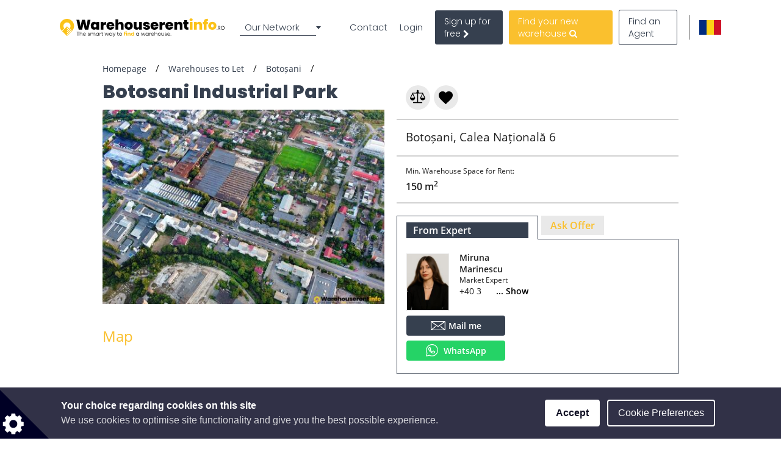

--- FILE ---
content_type: text/html; charset=utf-8
request_url: https://www.google.com/recaptcha/api2/anchor?ar=1&k=6LcHCuMZAAAAAL9nsJsX_rLXWwcp7oGhaPj1Qq3N&co=aHR0cHM6Ly93d3cud2FyZWhvdXNlcmVudGluZm8ucm86NDQz&hl=en&type=image&v=PoyoqOPhxBO7pBk68S4YbpHZ&theme=light&size=normal&anchor-ms=20000&execute-ms=30000&cb=u16i3lgkhn7t
body_size: 49402
content:
<!DOCTYPE HTML><html dir="ltr" lang="en"><head><meta http-equiv="Content-Type" content="text/html; charset=UTF-8">
<meta http-equiv="X-UA-Compatible" content="IE=edge">
<title>reCAPTCHA</title>
<style type="text/css">
/* cyrillic-ext */
@font-face {
  font-family: 'Roboto';
  font-style: normal;
  font-weight: 400;
  font-stretch: 100%;
  src: url(//fonts.gstatic.com/s/roboto/v48/KFO7CnqEu92Fr1ME7kSn66aGLdTylUAMa3GUBHMdazTgWw.woff2) format('woff2');
  unicode-range: U+0460-052F, U+1C80-1C8A, U+20B4, U+2DE0-2DFF, U+A640-A69F, U+FE2E-FE2F;
}
/* cyrillic */
@font-face {
  font-family: 'Roboto';
  font-style: normal;
  font-weight: 400;
  font-stretch: 100%;
  src: url(//fonts.gstatic.com/s/roboto/v48/KFO7CnqEu92Fr1ME7kSn66aGLdTylUAMa3iUBHMdazTgWw.woff2) format('woff2');
  unicode-range: U+0301, U+0400-045F, U+0490-0491, U+04B0-04B1, U+2116;
}
/* greek-ext */
@font-face {
  font-family: 'Roboto';
  font-style: normal;
  font-weight: 400;
  font-stretch: 100%;
  src: url(//fonts.gstatic.com/s/roboto/v48/KFO7CnqEu92Fr1ME7kSn66aGLdTylUAMa3CUBHMdazTgWw.woff2) format('woff2');
  unicode-range: U+1F00-1FFF;
}
/* greek */
@font-face {
  font-family: 'Roboto';
  font-style: normal;
  font-weight: 400;
  font-stretch: 100%;
  src: url(//fonts.gstatic.com/s/roboto/v48/KFO7CnqEu92Fr1ME7kSn66aGLdTylUAMa3-UBHMdazTgWw.woff2) format('woff2');
  unicode-range: U+0370-0377, U+037A-037F, U+0384-038A, U+038C, U+038E-03A1, U+03A3-03FF;
}
/* math */
@font-face {
  font-family: 'Roboto';
  font-style: normal;
  font-weight: 400;
  font-stretch: 100%;
  src: url(//fonts.gstatic.com/s/roboto/v48/KFO7CnqEu92Fr1ME7kSn66aGLdTylUAMawCUBHMdazTgWw.woff2) format('woff2');
  unicode-range: U+0302-0303, U+0305, U+0307-0308, U+0310, U+0312, U+0315, U+031A, U+0326-0327, U+032C, U+032F-0330, U+0332-0333, U+0338, U+033A, U+0346, U+034D, U+0391-03A1, U+03A3-03A9, U+03B1-03C9, U+03D1, U+03D5-03D6, U+03F0-03F1, U+03F4-03F5, U+2016-2017, U+2034-2038, U+203C, U+2040, U+2043, U+2047, U+2050, U+2057, U+205F, U+2070-2071, U+2074-208E, U+2090-209C, U+20D0-20DC, U+20E1, U+20E5-20EF, U+2100-2112, U+2114-2115, U+2117-2121, U+2123-214F, U+2190, U+2192, U+2194-21AE, U+21B0-21E5, U+21F1-21F2, U+21F4-2211, U+2213-2214, U+2216-22FF, U+2308-230B, U+2310, U+2319, U+231C-2321, U+2336-237A, U+237C, U+2395, U+239B-23B7, U+23D0, U+23DC-23E1, U+2474-2475, U+25AF, U+25B3, U+25B7, U+25BD, U+25C1, U+25CA, U+25CC, U+25FB, U+266D-266F, U+27C0-27FF, U+2900-2AFF, U+2B0E-2B11, U+2B30-2B4C, U+2BFE, U+3030, U+FF5B, U+FF5D, U+1D400-1D7FF, U+1EE00-1EEFF;
}
/* symbols */
@font-face {
  font-family: 'Roboto';
  font-style: normal;
  font-weight: 400;
  font-stretch: 100%;
  src: url(//fonts.gstatic.com/s/roboto/v48/KFO7CnqEu92Fr1ME7kSn66aGLdTylUAMaxKUBHMdazTgWw.woff2) format('woff2');
  unicode-range: U+0001-000C, U+000E-001F, U+007F-009F, U+20DD-20E0, U+20E2-20E4, U+2150-218F, U+2190, U+2192, U+2194-2199, U+21AF, U+21E6-21F0, U+21F3, U+2218-2219, U+2299, U+22C4-22C6, U+2300-243F, U+2440-244A, U+2460-24FF, U+25A0-27BF, U+2800-28FF, U+2921-2922, U+2981, U+29BF, U+29EB, U+2B00-2BFF, U+4DC0-4DFF, U+FFF9-FFFB, U+10140-1018E, U+10190-1019C, U+101A0, U+101D0-101FD, U+102E0-102FB, U+10E60-10E7E, U+1D2C0-1D2D3, U+1D2E0-1D37F, U+1F000-1F0FF, U+1F100-1F1AD, U+1F1E6-1F1FF, U+1F30D-1F30F, U+1F315, U+1F31C, U+1F31E, U+1F320-1F32C, U+1F336, U+1F378, U+1F37D, U+1F382, U+1F393-1F39F, U+1F3A7-1F3A8, U+1F3AC-1F3AF, U+1F3C2, U+1F3C4-1F3C6, U+1F3CA-1F3CE, U+1F3D4-1F3E0, U+1F3ED, U+1F3F1-1F3F3, U+1F3F5-1F3F7, U+1F408, U+1F415, U+1F41F, U+1F426, U+1F43F, U+1F441-1F442, U+1F444, U+1F446-1F449, U+1F44C-1F44E, U+1F453, U+1F46A, U+1F47D, U+1F4A3, U+1F4B0, U+1F4B3, U+1F4B9, U+1F4BB, U+1F4BF, U+1F4C8-1F4CB, U+1F4D6, U+1F4DA, U+1F4DF, U+1F4E3-1F4E6, U+1F4EA-1F4ED, U+1F4F7, U+1F4F9-1F4FB, U+1F4FD-1F4FE, U+1F503, U+1F507-1F50B, U+1F50D, U+1F512-1F513, U+1F53E-1F54A, U+1F54F-1F5FA, U+1F610, U+1F650-1F67F, U+1F687, U+1F68D, U+1F691, U+1F694, U+1F698, U+1F6AD, U+1F6B2, U+1F6B9-1F6BA, U+1F6BC, U+1F6C6-1F6CF, U+1F6D3-1F6D7, U+1F6E0-1F6EA, U+1F6F0-1F6F3, U+1F6F7-1F6FC, U+1F700-1F7FF, U+1F800-1F80B, U+1F810-1F847, U+1F850-1F859, U+1F860-1F887, U+1F890-1F8AD, U+1F8B0-1F8BB, U+1F8C0-1F8C1, U+1F900-1F90B, U+1F93B, U+1F946, U+1F984, U+1F996, U+1F9E9, U+1FA00-1FA6F, U+1FA70-1FA7C, U+1FA80-1FA89, U+1FA8F-1FAC6, U+1FACE-1FADC, U+1FADF-1FAE9, U+1FAF0-1FAF8, U+1FB00-1FBFF;
}
/* vietnamese */
@font-face {
  font-family: 'Roboto';
  font-style: normal;
  font-weight: 400;
  font-stretch: 100%;
  src: url(//fonts.gstatic.com/s/roboto/v48/KFO7CnqEu92Fr1ME7kSn66aGLdTylUAMa3OUBHMdazTgWw.woff2) format('woff2');
  unicode-range: U+0102-0103, U+0110-0111, U+0128-0129, U+0168-0169, U+01A0-01A1, U+01AF-01B0, U+0300-0301, U+0303-0304, U+0308-0309, U+0323, U+0329, U+1EA0-1EF9, U+20AB;
}
/* latin-ext */
@font-face {
  font-family: 'Roboto';
  font-style: normal;
  font-weight: 400;
  font-stretch: 100%;
  src: url(//fonts.gstatic.com/s/roboto/v48/KFO7CnqEu92Fr1ME7kSn66aGLdTylUAMa3KUBHMdazTgWw.woff2) format('woff2');
  unicode-range: U+0100-02BA, U+02BD-02C5, U+02C7-02CC, U+02CE-02D7, U+02DD-02FF, U+0304, U+0308, U+0329, U+1D00-1DBF, U+1E00-1E9F, U+1EF2-1EFF, U+2020, U+20A0-20AB, U+20AD-20C0, U+2113, U+2C60-2C7F, U+A720-A7FF;
}
/* latin */
@font-face {
  font-family: 'Roboto';
  font-style: normal;
  font-weight: 400;
  font-stretch: 100%;
  src: url(//fonts.gstatic.com/s/roboto/v48/KFO7CnqEu92Fr1ME7kSn66aGLdTylUAMa3yUBHMdazQ.woff2) format('woff2');
  unicode-range: U+0000-00FF, U+0131, U+0152-0153, U+02BB-02BC, U+02C6, U+02DA, U+02DC, U+0304, U+0308, U+0329, U+2000-206F, U+20AC, U+2122, U+2191, U+2193, U+2212, U+2215, U+FEFF, U+FFFD;
}
/* cyrillic-ext */
@font-face {
  font-family: 'Roboto';
  font-style: normal;
  font-weight: 500;
  font-stretch: 100%;
  src: url(//fonts.gstatic.com/s/roboto/v48/KFO7CnqEu92Fr1ME7kSn66aGLdTylUAMa3GUBHMdazTgWw.woff2) format('woff2');
  unicode-range: U+0460-052F, U+1C80-1C8A, U+20B4, U+2DE0-2DFF, U+A640-A69F, U+FE2E-FE2F;
}
/* cyrillic */
@font-face {
  font-family: 'Roboto';
  font-style: normal;
  font-weight: 500;
  font-stretch: 100%;
  src: url(//fonts.gstatic.com/s/roboto/v48/KFO7CnqEu92Fr1ME7kSn66aGLdTylUAMa3iUBHMdazTgWw.woff2) format('woff2');
  unicode-range: U+0301, U+0400-045F, U+0490-0491, U+04B0-04B1, U+2116;
}
/* greek-ext */
@font-face {
  font-family: 'Roboto';
  font-style: normal;
  font-weight: 500;
  font-stretch: 100%;
  src: url(//fonts.gstatic.com/s/roboto/v48/KFO7CnqEu92Fr1ME7kSn66aGLdTylUAMa3CUBHMdazTgWw.woff2) format('woff2');
  unicode-range: U+1F00-1FFF;
}
/* greek */
@font-face {
  font-family: 'Roboto';
  font-style: normal;
  font-weight: 500;
  font-stretch: 100%;
  src: url(//fonts.gstatic.com/s/roboto/v48/KFO7CnqEu92Fr1ME7kSn66aGLdTylUAMa3-UBHMdazTgWw.woff2) format('woff2');
  unicode-range: U+0370-0377, U+037A-037F, U+0384-038A, U+038C, U+038E-03A1, U+03A3-03FF;
}
/* math */
@font-face {
  font-family: 'Roboto';
  font-style: normal;
  font-weight: 500;
  font-stretch: 100%;
  src: url(//fonts.gstatic.com/s/roboto/v48/KFO7CnqEu92Fr1ME7kSn66aGLdTylUAMawCUBHMdazTgWw.woff2) format('woff2');
  unicode-range: U+0302-0303, U+0305, U+0307-0308, U+0310, U+0312, U+0315, U+031A, U+0326-0327, U+032C, U+032F-0330, U+0332-0333, U+0338, U+033A, U+0346, U+034D, U+0391-03A1, U+03A3-03A9, U+03B1-03C9, U+03D1, U+03D5-03D6, U+03F0-03F1, U+03F4-03F5, U+2016-2017, U+2034-2038, U+203C, U+2040, U+2043, U+2047, U+2050, U+2057, U+205F, U+2070-2071, U+2074-208E, U+2090-209C, U+20D0-20DC, U+20E1, U+20E5-20EF, U+2100-2112, U+2114-2115, U+2117-2121, U+2123-214F, U+2190, U+2192, U+2194-21AE, U+21B0-21E5, U+21F1-21F2, U+21F4-2211, U+2213-2214, U+2216-22FF, U+2308-230B, U+2310, U+2319, U+231C-2321, U+2336-237A, U+237C, U+2395, U+239B-23B7, U+23D0, U+23DC-23E1, U+2474-2475, U+25AF, U+25B3, U+25B7, U+25BD, U+25C1, U+25CA, U+25CC, U+25FB, U+266D-266F, U+27C0-27FF, U+2900-2AFF, U+2B0E-2B11, U+2B30-2B4C, U+2BFE, U+3030, U+FF5B, U+FF5D, U+1D400-1D7FF, U+1EE00-1EEFF;
}
/* symbols */
@font-face {
  font-family: 'Roboto';
  font-style: normal;
  font-weight: 500;
  font-stretch: 100%;
  src: url(//fonts.gstatic.com/s/roboto/v48/KFO7CnqEu92Fr1ME7kSn66aGLdTylUAMaxKUBHMdazTgWw.woff2) format('woff2');
  unicode-range: U+0001-000C, U+000E-001F, U+007F-009F, U+20DD-20E0, U+20E2-20E4, U+2150-218F, U+2190, U+2192, U+2194-2199, U+21AF, U+21E6-21F0, U+21F3, U+2218-2219, U+2299, U+22C4-22C6, U+2300-243F, U+2440-244A, U+2460-24FF, U+25A0-27BF, U+2800-28FF, U+2921-2922, U+2981, U+29BF, U+29EB, U+2B00-2BFF, U+4DC0-4DFF, U+FFF9-FFFB, U+10140-1018E, U+10190-1019C, U+101A0, U+101D0-101FD, U+102E0-102FB, U+10E60-10E7E, U+1D2C0-1D2D3, U+1D2E0-1D37F, U+1F000-1F0FF, U+1F100-1F1AD, U+1F1E6-1F1FF, U+1F30D-1F30F, U+1F315, U+1F31C, U+1F31E, U+1F320-1F32C, U+1F336, U+1F378, U+1F37D, U+1F382, U+1F393-1F39F, U+1F3A7-1F3A8, U+1F3AC-1F3AF, U+1F3C2, U+1F3C4-1F3C6, U+1F3CA-1F3CE, U+1F3D4-1F3E0, U+1F3ED, U+1F3F1-1F3F3, U+1F3F5-1F3F7, U+1F408, U+1F415, U+1F41F, U+1F426, U+1F43F, U+1F441-1F442, U+1F444, U+1F446-1F449, U+1F44C-1F44E, U+1F453, U+1F46A, U+1F47D, U+1F4A3, U+1F4B0, U+1F4B3, U+1F4B9, U+1F4BB, U+1F4BF, U+1F4C8-1F4CB, U+1F4D6, U+1F4DA, U+1F4DF, U+1F4E3-1F4E6, U+1F4EA-1F4ED, U+1F4F7, U+1F4F9-1F4FB, U+1F4FD-1F4FE, U+1F503, U+1F507-1F50B, U+1F50D, U+1F512-1F513, U+1F53E-1F54A, U+1F54F-1F5FA, U+1F610, U+1F650-1F67F, U+1F687, U+1F68D, U+1F691, U+1F694, U+1F698, U+1F6AD, U+1F6B2, U+1F6B9-1F6BA, U+1F6BC, U+1F6C6-1F6CF, U+1F6D3-1F6D7, U+1F6E0-1F6EA, U+1F6F0-1F6F3, U+1F6F7-1F6FC, U+1F700-1F7FF, U+1F800-1F80B, U+1F810-1F847, U+1F850-1F859, U+1F860-1F887, U+1F890-1F8AD, U+1F8B0-1F8BB, U+1F8C0-1F8C1, U+1F900-1F90B, U+1F93B, U+1F946, U+1F984, U+1F996, U+1F9E9, U+1FA00-1FA6F, U+1FA70-1FA7C, U+1FA80-1FA89, U+1FA8F-1FAC6, U+1FACE-1FADC, U+1FADF-1FAE9, U+1FAF0-1FAF8, U+1FB00-1FBFF;
}
/* vietnamese */
@font-face {
  font-family: 'Roboto';
  font-style: normal;
  font-weight: 500;
  font-stretch: 100%;
  src: url(//fonts.gstatic.com/s/roboto/v48/KFO7CnqEu92Fr1ME7kSn66aGLdTylUAMa3OUBHMdazTgWw.woff2) format('woff2');
  unicode-range: U+0102-0103, U+0110-0111, U+0128-0129, U+0168-0169, U+01A0-01A1, U+01AF-01B0, U+0300-0301, U+0303-0304, U+0308-0309, U+0323, U+0329, U+1EA0-1EF9, U+20AB;
}
/* latin-ext */
@font-face {
  font-family: 'Roboto';
  font-style: normal;
  font-weight: 500;
  font-stretch: 100%;
  src: url(//fonts.gstatic.com/s/roboto/v48/KFO7CnqEu92Fr1ME7kSn66aGLdTylUAMa3KUBHMdazTgWw.woff2) format('woff2');
  unicode-range: U+0100-02BA, U+02BD-02C5, U+02C7-02CC, U+02CE-02D7, U+02DD-02FF, U+0304, U+0308, U+0329, U+1D00-1DBF, U+1E00-1E9F, U+1EF2-1EFF, U+2020, U+20A0-20AB, U+20AD-20C0, U+2113, U+2C60-2C7F, U+A720-A7FF;
}
/* latin */
@font-face {
  font-family: 'Roboto';
  font-style: normal;
  font-weight: 500;
  font-stretch: 100%;
  src: url(//fonts.gstatic.com/s/roboto/v48/KFO7CnqEu92Fr1ME7kSn66aGLdTylUAMa3yUBHMdazQ.woff2) format('woff2');
  unicode-range: U+0000-00FF, U+0131, U+0152-0153, U+02BB-02BC, U+02C6, U+02DA, U+02DC, U+0304, U+0308, U+0329, U+2000-206F, U+20AC, U+2122, U+2191, U+2193, U+2212, U+2215, U+FEFF, U+FFFD;
}
/* cyrillic-ext */
@font-face {
  font-family: 'Roboto';
  font-style: normal;
  font-weight: 900;
  font-stretch: 100%;
  src: url(//fonts.gstatic.com/s/roboto/v48/KFO7CnqEu92Fr1ME7kSn66aGLdTylUAMa3GUBHMdazTgWw.woff2) format('woff2');
  unicode-range: U+0460-052F, U+1C80-1C8A, U+20B4, U+2DE0-2DFF, U+A640-A69F, U+FE2E-FE2F;
}
/* cyrillic */
@font-face {
  font-family: 'Roboto';
  font-style: normal;
  font-weight: 900;
  font-stretch: 100%;
  src: url(//fonts.gstatic.com/s/roboto/v48/KFO7CnqEu92Fr1ME7kSn66aGLdTylUAMa3iUBHMdazTgWw.woff2) format('woff2');
  unicode-range: U+0301, U+0400-045F, U+0490-0491, U+04B0-04B1, U+2116;
}
/* greek-ext */
@font-face {
  font-family: 'Roboto';
  font-style: normal;
  font-weight: 900;
  font-stretch: 100%;
  src: url(//fonts.gstatic.com/s/roboto/v48/KFO7CnqEu92Fr1ME7kSn66aGLdTylUAMa3CUBHMdazTgWw.woff2) format('woff2');
  unicode-range: U+1F00-1FFF;
}
/* greek */
@font-face {
  font-family: 'Roboto';
  font-style: normal;
  font-weight: 900;
  font-stretch: 100%;
  src: url(//fonts.gstatic.com/s/roboto/v48/KFO7CnqEu92Fr1ME7kSn66aGLdTylUAMa3-UBHMdazTgWw.woff2) format('woff2');
  unicode-range: U+0370-0377, U+037A-037F, U+0384-038A, U+038C, U+038E-03A1, U+03A3-03FF;
}
/* math */
@font-face {
  font-family: 'Roboto';
  font-style: normal;
  font-weight: 900;
  font-stretch: 100%;
  src: url(//fonts.gstatic.com/s/roboto/v48/KFO7CnqEu92Fr1ME7kSn66aGLdTylUAMawCUBHMdazTgWw.woff2) format('woff2');
  unicode-range: U+0302-0303, U+0305, U+0307-0308, U+0310, U+0312, U+0315, U+031A, U+0326-0327, U+032C, U+032F-0330, U+0332-0333, U+0338, U+033A, U+0346, U+034D, U+0391-03A1, U+03A3-03A9, U+03B1-03C9, U+03D1, U+03D5-03D6, U+03F0-03F1, U+03F4-03F5, U+2016-2017, U+2034-2038, U+203C, U+2040, U+2043, U+2047, U+2050, U+2057, U+205F, U+2070-2071, U+2074-208E, U+2090-209C, U+20D0-20DC, U+20E1, U+20E5-20EF, U+2100-2112, U+2114-2115, U+2117-2121, U+2123-214F, U+2190, U+2192, U+2194-21AE, U+21B0-21E5, U+21F1-21F2, U+21F4-2211, U+2213-2214, U+2216-22FF, U+2308-230B, U+2310, U+2319, U+231C-2321, U+2336-237A, U+237C, U+2395, U+239B-23B7, U+23D0, U+23DC-23E1, U+2474-2475, U+25AF, U+25B3, U+25B7, U+25BD, U+25C1, U+25CA, U+25CC, U+25FB, U+266D-266F, U+27C0-27FF, U+2900-2AFF, U+2B0E-2B11, U+2B30-2B4C, U+2BFE, U+3030, U+FF5B, U+FF5D, U+1D400-1D7FF, U+1EE00-1EEFF;
}
/* symbols */
@font-face {
  font-family: 'Roboto';
  font-style: normal;
  font-weight: 900;
  font-stretch: 100%;
  src: url(//fonts.gstatic.com/s/roboto/v48/KFO7CnqEu92Fr1ME7kSn66aGLdTylUAMaxKUBHMdazTgWw.woff2) format('woff2');
  unicode-range: U+0001-000C, U+000E-001F, U+007F-009F, U+20DD-20E0, U+20E2-20E4, U+2150-218F, U+2190, U+2192, U+2194-2199, U+21AF, U+21E6-21F0, U+21F3, U+2218-2219, U+2299, U+22C4-22C6, U+2300-243F, U+2440-244A, U+2460-24FF, U+25A0-27BF, U+2800-28FF, U+2921-2922, U+2981, U+29BF, U+29EB, U+2B00-2BFF, U+4DC0-4DFF, U+FFF9-FFFB, U+10140-1018E, U+10190-1019C, U+101A0, U+101D0-101FD, U+102E0-102FB, U+10E60-10E7E, U+1D2C0-1D2D3, U+1D2E0-1D37F, U+1F000-1F0FF, U+1F100-1F1AD, U+1F1E6-1F1FF, U+1F30D-1F30F, U+1F315, U+1F31C, U+1F31E, U+1F320-1F32C, U+1F336, U+1F378, U+1F37D, U+1F382, U+1F393-1F39F, U+1F3A7-1F3A8, U+1F3AC-1F3AF, U+1F3C2, U+1F3C4-1F3C6, U+1F3CA-1F3CE, U+1F3D4-1F3E0, U+1F3ED, U+1F3F1-1F3F3, U+1F3F5-1F3F7, U+1F408, U+1F415, U+1F41F, U+1F426, U+1F43F, U+1F441-1F442, U+1F444, U+1F446-1F449, U+1F44C-1F44E, U+1F453, U+1F46A, U+1F47D, U+1F4A3, U+1F4B0, U+1F4B3, U+1F4B9, U+1F4BB, U+1F4BF, U+1F4C8-1F4CB, U+1F4D6, U+1F4DA, U+1F4DF, U+1F4E3-1F4E6, U+1F4EA-1F4ED, U+1F4F7, U+1F4F9-1F4FB, U+1F4FD-1F4FE, U+1F503, U+1F507-1F50B, U+1F50D, U+1F512-1F513, U+1F53E-1F54A, U+1F54F-1F5FA, U+1F610, U+1F650-1F67F, U+1F687, U+1F68D, U+1F691, U+1F694, U+1F698, U+1F6AD, U+1F6B2, U+1F6B9-1F6BA, U+1F6BC, U+1F6C6-1F6CF, U+1F6D3-1F6D7, U+1F6E0-1F6EA, U+1F6F0-1F6F3, U+1F6F7-1F6FC, U+1F700-1F7FF, U+1F800-1F80B, U+1F810-1F847, U+1F850-1F859, U+1F860-1F887, U+1F890-1F8AD, U+1F8B0-1F8BB, U+1F8C0-1F8C1, U+1F900-1F90B, U+1F93B, U+1F946, U+1F984, U+1F996, U+1F9E9, U+1FA00-1FA6F, U+1FA70-1FA7C, U+1FA80-1FA89, U+1FA8F-1FAC6, U+1FACE-1FADC, U+1FADF-1FAE9, U+1FAF0-1FAF8, U+1FB00-1FBFF;
}
/* vietnamese */
@font-face {
  font-family: 'Roboto';
  font-style: normal;
  font-weight: 900;
  font-stretch: 100%;
  src: url(//fonts.gstatic.com/s/roboto/v48/KFO7CnqEu92Fr1ME7kSn66aGLdTylUAMa3OUBHMdazTgWw.woff2) format('woff2');
  unicode-range: U+0102-0103, U+0110-0111, U+0128-0129, U+0168-0169, U+01A0-01A1, U+01AF-01B0, U+0300-0301, U+0303-0304, U+0308-0309, U+0323, U+0329, U+1EA0-1EF9, U+20AB;
}
/* latin-ext */
@font-face {
  font-family: 'Roboto';
  font-style: normal;
  font-weight: 900;
  font-stretch: 100%;
  src: url(//fonts.gstatic.com/s/roboto/v48/KFO7CnqEu92Fr1ME7kSn66aGLdTylUAMa3KUBHMdazTgWw.woff2) format('woff2');
  unicode-range: U+0100-02BA, U+02BD-02C5, U+02C7-02CC, U+02CE-02D7, U+02DD-02FF, U+0304, U+0308, U+0329, U+1D00-1DBF, U+1E00-1E9F, U+1EF2-1EFF, U+2020, U+20A0-20AB, U+20AD-20C0, U+2113, U+2C60-2C7F, U+A720-A7FF;
}
/* latin */
@font-face {
  font-family: 'Roboto';
  font-style: normal;
  font-weight: 900;
  font-stretch: 100%;
  src: url(//fonts.gstatic.com/s/roboto/v48/KFO7CnqEu92Fr1ME7kSn66aGLdTylUAMa3yUBHMdazQ.woff2) format('woff2');
  unicode-range: U+0000-00FF, U+0131, U+0152-0153, U+02BB-02BC, U+02C6, U+02DA, U+02DC, U+0304, U+0308, U+0329, U+2000-206F, U+20AC, U+2122, U+2191, U+2193, U+2212, U+2215, U+FEFF, U+FFFD;
}

</style>
<link rel="stylesheet" type="text/css" href="https://www.gstatic.com/recaptcha/releases/PoyoqOPhxBO7pBk68S4YbpHZ/styles__ltr.css">
<script nonce="caUwI4z6MCf9oE_Sp-WTJw" type="text/javascript">window['__recaptcha_api'] = 'https://www.google.com/recaptcha/api2/';</script>
<script type="text/javascript" src="https://www.gstatic.com/recaptcha/releases/PoyoqOPhxBO7pBk68S4YbpHZ/recaptcha__en.js" nonce="caUwI4z6MCf9oE_Sp-WTJw">
      
    </script></head>
<body><div id="rc-anchor-alert" class="rc-anchor-alert"></div>
<input type="hidden" id="recaptcha-token" value="[base64]">
<script type="text/javascript" nonce="caUwI4z6MCf9oE_Sp-WTJw">
      recaptcha.anchor.Main.init("[\x22ainput\x22,[\x22bgdata\x22,\x22\x22,\[base64]/[base64]/[base64]/[base64]/[base64]/[base64]/[base64]/[base64]/[base64]/[base64]\\u003d\x22,\[base64]\\u003d\\u003d\x22,\x22w7svw4BVDcOuGirDo0HDhMOmw6YTw50Vw684w4ofUyxFA8KQGMKbwpU4IF7DpxbDicOVQ0QfEsK+I0xmw4sNw6vDicOqw4LCg8K0BMK3TsOKX1DDvcK2J8Kmw7LCncOSDsOPwqXCl1XDk2/DrQzDkCo5HMKyB8O1RgfDgcKLHlwbw4zCsD7Cjmktwq/DvMKcw7Qwwq3CuMOJOcKKNMKkAsOGwrMVAT7CqXttYg7Cg8OsahE+P8KDwosowqMlQcOzw7BXw71uwrhTVcONK8K8w7NYfzZuw7JXwoHCucO9YcOjZTnCnsOUw5dCw5XDjcKPY8Otw5PDq8Oiwo4+w77CmMO/BEXDkXwzwqPDhMOHZ2JBScOYC0fDi8Kewqhew6vDjMOTwqM8wqTDtEx4w7FgwrAVwqsaYBTCiWnCumDClFzClcOidELCjXVRbsK1UiPCjsO/w7AJDDxbYXlVLMOUw7DCu8OWLnjDpgQPGk8cYHLClyNLUhYVXQUBUcKUPnLDncO3IMKFwo/DjcKsdnU+RTPCpMOYdcKsw4/Dtk3DmFPDpcOfwq/CjT9YMcKzwqfCghTCinfCqsKDwpjDmsOKVUlrMFbDokUbVy9EI8OZwprCq3hwQ1ZzcwvCvcKcRsOTfMOWA8K2P8Ojwo9AKgXDhsOeHVTDjsKvw5gCBcO/w5d4wpTCpndKwrjDqlU4OsOubsOdTMOaWlfCi2/Dpyt7wr/DuR/Cq18yFWbDu8K2OcOgSy/DrFtqKcKVwq9WMgnCjBZLw5pvw6DCncO5wplTXWzCoCXCvSg2w4fDkj0Xwq/[base64]/Ly0UZzIfw47Ch094w4/Do8KYwphqwoIDwrjCohPCgcORVsKjwoNoezc8FsO8wosjw5jCpMOHwrZ0AsKSMcOhSlTDrMKWw7zDkwnCo8KddsOlYsOQKldXdD8nwo5ew6Zyw7fDtRPClRkmL8OIdzjDlVsXVcOGw4nChEhgwqnClxdef1bCkm/[base64]/DrFslYcO5woTCj1JoSkQjwpXCmxpDw4dAb1nDoBLCvn8bLcKMw6XDn8K5w5cNHFTDmcO1wp7CnMOcI8KLQcOJSsKSw7LDplvDpBDDgcOeR8KrGjjCm3JAP8OQwpgTO8OGwocaJ8K/w7JAwpBvGsObwq/DvMOTCSAyw4HDo8K/LRzDtXnDu8OrITXDuAJ+OSl9w4LCq3HDtRbDkgUrd1/[base64]/K0zCuAJsw7/Cp0jCnBLDgMOEwqcKc8K/f8K1EXvCtyMqw4nCusOMwphhw7vDjMKTwrrDm2crAcOWwpTCrsKww7ZPfsOAdXXCgMONfBTDo8K+R8KOR3VVckZzw6MUcmJ/YsOEZ8KXw7rCjMK2wok9ecKjecKIDRB6AsK3w7/DqXDDkEfDrV/ClFY2MMKGXsOqw5p/w7l9wr13HBnCgMKHKA7CnsKISsKAwp5Ew6ZkWsK9w5PCnMKNwpXCkADCksKXw7bChsOrV0PCnCsuUsKXwofDusKMwqZyLjg/fCzDqDk9w5DCt3p8w5jCmsOZwqHCjMKCwoLChk/[base64]/Cn8KTdRjCqMODwo16wqrDvsKzwrh+ZMOQwq9lwp8RwqnDl1QMw6pFYMOhwqoaFMO5w5LCl8KEw5YPwq7DvsOZfsKxw6Fuwo/CkAEpIcOTw6Ymw4PCg1/[base64]/[base64]/CjQB3wqoSccOiDMKqN8OMwp7CocKff8KVwpVVGC1iK8K2GcO0w549wrtPY8Kzwp4/UiQHw4luWMK1w6grw5vDs1p+YgXDs8O8wqHCosKjGjPCg8Ojwqw1wr8uw69ePsOIXGlbBsOPVsKxGcOwLxPCvkcUw6HDtH4Hw65HwpYIwqPCiVo5bsO/wp7CnwsYw5fCmB/CiMKwFi7DqsONbht5ZVVSXsKlworCtl/Co8Okwo7CoXvDrMKxQgPDvCZ0wo9Zw7VDwozCmMK+wrwqI8OWQTnDhmzDuBrCgEPDjHc/wpzDtcKqYHEbw6ELSsOLwqISeMOfW25fZMOQdsKGG8OOwp/Dn2rClHJtEsOkf0vChsKcwoHCvGB+wpI+CcO4AcKcw6fDpxYvw5fDqmsFw57CksKTw7PDuMOEwr/[base64]/Dj2lPw5g9wqEMw4rDh8OTwrDDqMKaw7A/EMORwrLCvS7CmcOtT3DDpnTDqsOBQlzCscKgOUnCnsOzwrsPJhw5wpTDrmAVUsKzVMOdwqXCmj3Ci8OkeMOtwo3DvChUGk3CtyjDvcOBwp0HwqfClsOEwq/Dt37DssKfw5/Cqz4pwr7Dqy3Dr8OQMAc4LyPDu8OeUgzDqcKswpksw7jCnl9Uw59yw73ClBDCssO+w6TCt8OFBMOSX8OuKMKDOcKbw4N1bcOww5vDkFlkUMKZPsKhY8ORGcKdHEHCisKzwqR0UjbDkjvDq8KSwpDCpRcjw75awqHDh0XDnVJ/w6fDg8KUw4LCg0tew5ccScKQCMKQw4UAeMOPKUU8w4TCsh3DmsKZwpIxLsKjACMRwqATwpACLhfDpwU+w5Fnw4pNw7XCjHPCo1J/w5TDiiQZCW7DlytAwrLDm1fDpGnDg8KwRmlcw6/[base64]/wrI6w5lFw6oZwp3DhMO1w5vCmsOiIsO9w4IUw4XDpTgcccKgMMKlw7bDucO8wpjDn8KMbcKgw7HCui99wr5gwo5YRxTDr37DuwB+UisGwpFxY8O+PcKAw5xkJsKzOcOxXiQMwq3CnMKjw7HCk33CvQLCiXsEw5gNw4UWwr/[base64]/DhjbCkcOTwq7CkhxeIsKbWMODwonDlGnClnrCv8OoCgcCwrdMEG7Do8OpdMO5w6zCqVbDpcKWw4IbHGxOw4rDnsOwwq9iwobCol/DiXTChXkRwrLDqcK5w5/[base64]/Du3rDqcK/w7JXw4nDr8K+wpcJVsO8LcODwqrDt8K1wqlLVVsTw5N+w4vCrSbClhg0XmswKC/CtMKJd8Omwpc7UcKUTcKeCW9BJMOUc0cJwpA/w4JabMOqXsKlwpDDuFnCn1csIsKUwovDrQwEcMKGDcOtdXkYw5DDm8OcN0LDucKDw60HYjPDmcKcw4JQdcKIdgzDjXBowow2wrPDl8OAQcOXwonCoMK7wpPCl15Vw4TCvMKYFgbDh8Oiw71aAsOAHW4of8OORsKpwp/Ds250ZcO7dsOewp7Cgl/CpsKPZcO3HyvCrcKIGMK9w7cZYwYZUsKTP8OCw7fChMKrwpVDWsKtUMO+w64Ww5DCnMKmQxHDkxhlwrhvCFpJw4zDrhnCvsOJY3xowq4sEUrDr8O2wrvCiMOPwqTDhMKGwoDCt3ULwrzCgy7Cp8KKwqhFcQ/DhsKZwoXCg8K/w6FgwoXDsk8welvCmw7CinJ9aiXDgww5wqHCnRIEJcOtLHxrXMOcw5rDmMOowrHDsm8IHMOhG8K6YMODw5UBB8KmLMKBwrXDi3zCocO4wpp4wrrDticBCCfCrMO7wp8nEGM9w7JHw58ddsKsw5zCnEQSw50YNDzCrsKgw7ZJw7zDncKcYMO/RS9CcCV5VsOxwo/CkMOtZB57w7kAw57Ds8Oqw5oRw63CpgEsw5/ChALCgknCr8O/wowiwoTCvMOjwp8Hw73DkcOrw6rDu8OMVcOpC2LDsGwNwqnCm8KSwq1/[base64]/CjU3Cpn49IFPDisOhcQrClwvDgcOtCDnCtsOBw6PCu8KLfU8rISEuCsKmwpEpABzDm3pDw5PCnF5Nw4cpwoPDvcO6PcKmw7bDlMKyRlnDm8OiIcKywp18wrTDucKOFCPDo0IHw6LDqUdeQMKnR1ZOw7HCncOxwpbDsMKCHzDCiBIgMcOFAsOpNsOcwpI/HgnDk8KPw7LCvsOpw4bCnsKxw7dcN8KIwpDCgsOWQibDpsKpXcOswrFIw4bDrMORwrFpFMKsS8Krw6NTwoXCusKZOSTDlsKDwqXDkzEew5QXb8KHwqpPA0nDnMKzGFsaw6/CoWc9w6nDtA/DiiTDjEDDrSFswoLCuMKyw5XCksKBw7giQMKzfcO1SMK3LWPClsKFAiJ9wqrDm39jwqYuHCYDYUMLw6TCu8OpwrnDu8KXwpdUw5kefD43wp04dh3CtcO2w5HDgMKWw5zDswPDk0Ypw4LDocKOB8OIbB3Dv0/[base64]/PsOGdBUNJFPDrMKqwqJWK8OawrfCu2PCnsKZw4PDlcKGwrHDhsK1w4vDtsKAw4srwo9mwqnCvsOcciXDssOFMAp0wo4DOTBOw5jDhV7DiVLDmcOnwpQDG3TDrDVGw73Dr2/DnMK8NMKFXsKTJDXDnMK8DHHCmHEmFMKObMO/w7dgwoEcKC9Pw4xtw7ECEMOKAcO5w5RaS8O1wpjCv8KreFACw69Bw7bDiANBw4/Dl8KAADPDpsK6wpA/G8OZScK7wpHDrcOwBcOvdR8Kw4k2HMKQdsKow5bChgx/[base64]/RcOjwqrClFdYe8OzHcOowqM6Om/Dnn/[base64]/Ch8OMwrfCq8KLw5/DmMK6w7vDmcO+P1djZE5cwoDCni1lc8KbNMOLBMKmwrIWwovDiCRGwo8CwrVSwpIzXmgtw7QpUWkSAcKYJMO8Cms2w7rDgsOdw5jDkzsIXMOAWjrChMO8PcOdQXfCpMOlw5kJFMOiZcKWw5AQMsOoScK7w4sKw7Faw63DmMOqwpzDiDzDjcKPwo5CIMK/[base64]/Do8KaeMKJLifCtsK4wrnDnR/CuMKrMwjDosKjc0Mjw6gyw7PClW3DjW/DjMKQw5AGVkTDjAjCrMOyS8O2bsOAE8OzYR7Dh1tKwr5GfcKGNEd7YChLwpHDmMKyTGnDp8OCw6vDl8OWdXM5RmvDisKxG8OfdHhYC0JDwrrCtxp0w6HDksObA1QPw47Cr8KNwqFtw40cw6zChUc1w5UDCmh1w6/DuMKlwpDCrmXDghdqWMKAC8K9wqXDg8OrwqANHHh+eV8+RcObT8K1MMORDGPCicKNVMKBJsKBw4bDhh/CllwcYVwNw4PDvcOVJRXCjMKhcF/Cu8KzUS3CgwvCm1fDmwDCoMKGw7AmwqDCsXVnVkfDt8OZcMKDwoFLUmPDlsK/CBcuwp5gCTYGLGsbw7vCncOkwoBTwpbCu8OwQsOdLMKOdR7Ds8OoeMOLAsOkw5VlVyTCr8OjCcOrJMKQwoJWMBFWw6vDrxMPDcOLwqDDusKuwrhIwrrCshplGT5zIMKELsKYw7kNwo0secOpNgouwp/[base64]/Dr8K8wos9McOuFcOrdcKFw7g1w4jDiWjDlV3CvmvDoxbDhhDDmsOywq1ww6HCqsOBwrtCwr9IwqMSwoIgw5HDtcKjXDzDmzbCkQDCgMOfe8OlWMKcCsOBNcOuDsKbBztGRwXCuMKSTMOGwqlLbQQmGMKyw7tsEsK2I8KeTcOmwrDDsMO7wrkWScOyEhzCgTTDm0/CjGLDv3lLwrFRX1AOD8KvwqjDpSTDvRIwwpPCiBnDuMO1KsKkwqxsw53DkcKfwrUIwoHClMKgw6Jnw5h3w5fCiMOdw4HDgSPDmRfCg8OhQhLCqsKvMsOrwofCgF7Do8KGw6xrLMK5w4FHHsOfWMKFwpEKD8KLw6/Ds8OeBS3DslPDhFY8wocleXZcADTDsCDCvcO5Iw9fw5VWwr15w7fCocKYw5AdIMKow5Fvwpw3woHCpg3Dg1nCqMKqw5XDj03CpsOqwpXCpgvCtsK1SsK0EyzCnC7Di1/Ct8OpOkQYw4jDlcOIwrVnRgYdwr3DuX7Cg8KeJAvDp8KFw5TDocOBwrPDnsKlwqpKwqbCo0bDhSDCo1/DqMKRCBfDgMKBB8OrCsOcHk93w77Cq0TDgiMVw5vDnMOGwpsMA8K+eHNTRsKfwoYVwp/DgcKKBcOWVUlww7rDsj7DuAsWdzHDlsKWwoBSw6dSwqvCminCt8O9ecOTwqAjL8OcAcKtw7XDgm8lIsOWTVrCrwzDqiosUcOiw7DDq28HXsKlwot9AMOnRDfCnsKODcKmUsKgOyPCvcO3OcOJN14ISUTDnMOPIcK9wrVdV2t0w6U+QcOjw4/Dq8OpOsKhw7hALXPDhkrCv3cDNcOgDcOow5TDsgvCssKQVcO8W3vDucO/AUBEQDbDmRzCnMKzwrbDmgrCgB9nw6xRIgEZMXZQW8KNwqvDtD3ChBbDtMO4w41rwqU1woFdOMKLXsK1w5Z5OmIIekjDkmw3WMOQwpJxwrnCg8ONdMKtw5jCvMOxwrTCgsOzesKHwqlzXcOGwpjClMOxwoPDrsO7w5cgEsKmXsOsw4TCj8K/[base64]/[base64]/CvcKpa3ICP3TDnHbDsDnDjsOXeXdSJlILTcKdwo3DoGBUJSQ8wpHDo8OwA8Kqw40SMMK4YEBMZHPCpsKsVwXDkGZ0QsO4w4HCmsKwPsOZAMOBDT/DrsKcwr/DqzjDrEJZU8Onwo/DrcOTw6Jtw7AYwp/ComLDkzpdKcOCwpvCucKKKQhdKsK+wqJ5wrfDuRHCg8KpSksww7M9w7NMcMKYUCgKb8KgdcORw6DChz9Iwr18woXDin4VwqwSw6HDvcKRIcKQw6/[base64]/DmDQTw6XCjMOvRS4wwrkQKMKJYMKVXGzCtcKxwogIPlbDrMOyNcK9w7M9wrDDmg/Cow7DlxxJw6QcwqfDt8KswpMLNVrDlcOCwrnDoxNxwrnDgMKQB8OYwobDpRLCk8OlwpHCrcKYw7zDjcOBwobDsFfDiMKuw6dFTgdlwqjCksOxw6rDrys2ZTLCul1/[base64]/GwEJYxHCo3A8w5sdwqXDisOCZ8KPTMKMwosGwpoFWXJWMVXDusKnwoPCscKQeVMYOsOvFg40w6tMA01DEcOlQsOpGBLCrj3CiSxFwpbCtnTDuD/CsGJWw5xwbXcyVMKlTMKAHh98eR5zHcK0wrTDtjnDqMOuw4DDiV7CrMK3wrMuOyXCucOlFsO2eWRvwopMwpXCnMOZwr7DqMKqwqBICcKcwqBpKMKiYm9DM0bCkVnCsiXDt8KpwqzChsKFwq/CrlxGKsKvGgHDkcKMw6BSYlTDmQfDv3bDkMKvwqXDgsOZw4tlBGnCszrCpUBEUsKbwqXDtAXDuX3DtUl3A8OiwpZ+NixTOcOrwpECw5zDs8Orw6VJwpDDtAsAwr7CvD7CtcKDwqZ2WBzDvyHDniXCuS7DvcKlwpZzwpLCnXRCDsK8MTjDjhIvTC/CmxbDlsOJw4/Cg8OJwrjDggfCjV0SWcOLwo3CisOFU8Kaw7owwrrDpMKAwqIKwrw8w5F/D8OXwopSVMO5wq0Zw5twbcKiw7Ryw6fDs1Zfw5/DpsKpdCnCgTtuFjHCnsOqa8Oiw6fCsMOawqkcHjXDnMOqw4bCjcKqX8OnH3jCli5Nw58ywo/CucK/wrvDp8OVS8KDwr1TwrI2w5XCu8OeRxlpVkQGwqpSwqdew7LCjcK7wo7Dqi7CpDPDncKLD1zCpsKkTcKWSMK8RsOlRgfCp8OowrQTwqLClGFFEQrCscKow4BwY8OGWBbChgDCsyI0wrVlETdJwooLMcKMHibCki/CocOOw49fwqMrw6TCp3/[base64]/Dr1ZtUigMbSJMNMOWwpsELsOXw5lpw4LDh8KHGsO0wrV7EDolw5BiOVNnw7ApKcO+Ggd3wpXDn8K0wpIYWcK3fMOQw5fDmMKwwqJ+wqjDjsKJAMK8wpXDvGjChnYAAcObFznCgHzDkWItW1jClsK6wocwwpl/esOaUS3Cp8Ojw4rDvcO4X2TDp8OTwo9ywpVtRE1SRMO6Wy0+wozCr8OjEwI2TSN+WMKpWsOtEQHCsz8UZMK4NMOPPF4cw4zDusKcScO4w5FAMG7CunxjTW/DisOywrHDiw3CnC/DvWzCvMOdDg5qcsKwSWVFw40XwpnCncOcYMK/[base64]/DjzpHwrBINsOXw63DqRpBwq1iwqwCbcOOwrd0Nx/DpjnDtcK4wptbL8Kww7hgw6kiwoFHw7VIwpU2w5zDl8K9FV3DkVpEw7AQwpXDoULCl3hjw6BYwoohw7UywqLDsTs/TcKHWcOtw43ClMO1wq9BwpjDtcO1wqHDlVUQwrEHw4/DrBDCul7DqFjCrCPCi8K3w5bCgsOxXS0awrkbwoXCnhHCjMOiw6PDiR93fnrDssOhbksvPMOGe10YwqrDjx/Ct8OaSW3Cg8K6CcO6w5HCmsOpw4LDksK/[base64]/LMORw4fCrHbCrBJFw5vDvRRHwrfDmsKqwrXCkcKHcsOawpjCn03CrFXCpDV6w4XCjG/CsMKWL2cvTsOyw7TDiCJFFTnDgcKkOMKdwqfDlwbDlcOHDMKHJkxKc8OZe8OiTCg2XMO4K8KRw5vCrMKFwpDDvyhKw78dw4fDtsOKYsK/D8KDHcOsMsOIQMOkw5jDk2PCrG3DilZCd8KNw6TCv8OZwrzDg8KQRMOFwrvDlxIgbBbCvjzDmTdWHsKQw7LDszLDpV4CE8Ohw7olw6BbRHzDs14Jc8K2wrvCqcOYw7daScKXP8Kcw5JMw51/wqzDjMKFwrA6QknDoMKfwpUWwpUXNcOgfMKaw5DDoC0IbMOANMKRw7LDhsOZfCFuw4bDiAPDoxvCpQN8HHQiEADCm8O1AlY7wrvCqgfCq1XCtcO8wqbCi8KkNxPCixDCvhtEEWzCp1/DhyvDvcOVSjTDgcKSwrnDoCUlw6Nnw4DCtBXCs8KKFMOFw5bDnMOAw77CrS07wrnDllhKwofCjcOWwqTDh3B0w6bChUnCj8KNLMKqwq/CtmAhwoZGIH/ClsKOwrsZwqJhQDVZw63Dk3V4woZ9w4/DjyUpMDQ/w6Q0wrvCu1E2w4d1w4fDsQfDm8O/GMOcw4XDlcKpXMO1w6sTZcKZwrkOwogxw7zDiMOrBHc2wpHCvcOHw4U7w5HCr0/[base64]/Du8KBwohVw59+GcKTw5DClCbCszBpw6rDmMO7OMOqwpdEMQ7DkyXCkcOMFMOgFsOkOS/CjGIBPcKbw6DCpMOKwphgw4jCmMKFf8OQI3N6HMK/FS9JYVzCn8KDw7Qswr/CsizCq8KYZcKMw78ZbMKZw6PCosK/TA/DuFvCkcKRTcOWw6/CgVzCgS8JGcO+OsKUwpnCtGDDm8KDwqTCs8KFwp8qHR3CnMOgMnMqdcKPw6oXw6Qewr/Cokpsw6Q8wp/ChwIxdlUBBmLCosODe8KnWC0RwrtKZ8OKwq4KSsK3wp8Nw7HClls/QsKGNFN5I8OkRGTCl1bCt8Kxd0jDoAohw7V+CzBbw6fDjhLCrnxJElIkw6rDlylswq96wpNVw4phP8KWw6jDoWbDkMOuw5HDicODwoFNBsO7wp01w5gAwpsNW8OwecO8w7/CmcKpwqjDg3LCkcKnw67DhcOlwrpsSUQSwqnCp2TDlsKdXl58fcOrUVRvw4rDnsKrw7rCiRsHwpYWw7kzwrrDnMKiW303w7TClsKvScOiwpBwJi/DvsOnCHRAw4knQ8OswrXDuxXDkXvCn8OOQn3DkMO6wrPDo8OjaG7CmsORw5wFRWfCh8K6wqRLwpnCiVxETXjDujfCv8OKbj3CrsKeMFdYYcOzcsKbeMOawqECwq/CgDZ/e8KpO8OsXMKeIcOZBiDCtnXDvVLDn8Kye8O2BMK3w7pqZ8KNbcO8wpcgwoQjW1QTP8OodzPCjcKfwrrDvcKgwrrCkMO0JcKsScOUVsOhN8OPwqh0wprCkWzCkkprbVvChsKPR2/DjChAenPDjSsnwrYJFsKPVlfCvwQ4wrw1wo7CgQDDvcOPw4tgw6gBw5gGPRbDj8OJwp9lfkYZwrDDszPDocOLM8OpO8ORwqbClQxYARd7WmjCkxzDviPDqg3DkmguMTIPN8KcXmfDnlDCrG3Du8KTw7TDqsOkdMKmwr4TY8O/NcOeworCqWbClApGMsKdwr0nAXtXXWERYcO4QHDCtcOqw5gmw7hywrpeFhLDhCPCicOWw5PCqn0hw47CiX9gw7/Dlz3DmRJ9ExvCisOTwrDCmcK/[base64]/CscOBw6DDtsOLIFhww5FvDsOmw7vDtizCuMOxw4Exwp97NcKGD8KESEnDp8KHwrHDlWcWcQ4Sw4IGUsKYw5rChMOrZ3Vbw7tPZsO+XVjDrcK4wop3WsOLTELDqsK8M8KDN30sZ8KwPxUeOS07wrDDkcO9FsKIwotSflvCv0HCqsOkbj4Gw54jJMKmdijDrcOsCjh/w7TCgsKvMH4taMKfwqULLAV6WsOiSlvDunfDuBImeH/DoT4Sw4lzwqAyNRwJQ3jDocOgwrFNVcK7PhxNc8KAT2JZwroAwpfDkmFQVG7DvQjDgMKFHMK7wrnCrlhxZ8OHwrFIW8KrOAzDmlsTOE0oKljCr8ODw7jCp8KFwpTCu8OKWsKFWnoww5LCpkFIwroxR8KdRX3CgMK3wpPDmsKGw4/DqMKRFcKoGsOpw6rCsAXCgMKgw5d8ZRtuwqHDisOoWMKKGsK2RMOswpN7Dh0BBxgfEGbDmlbDpWPCiMKZwr3CqzXDncOLUsKEJMOWPhhYwq1JMXk9wqIqwqrCtcOYwpBWY3zDocK6wo3CuHbCtMObw7tcPsONwo5uBsOJeD7Cp1dXwqx6am/DuCDDiA/[base64]/DtcKYKMOSBcOjw7rCsMOnB8Kkw5vCuG/[base64]/[base64]/UA5pw7fDjcOcVzJ2woHDqsK9XcOcw6jDsmZ8P2/DocOPbcKQw6nDoh7CpsOQwpDCs8OqaHJ/YsKcwrIkwqbCtcK3wq3CiwXDj8OvwpI3c8OCwotbAsKFwr0uNsKLD8KswoFcAMKxJcOIwp3DgmZgw5RBwpkfwq8CGMOnw6lIw7hFw6REwrjCkMOjwohwLlzDqcK6w4UPQ8KIw4ccwqQ6wqrCi2XCmj5IwqzDlMO3w4Bmw7BZA8K7R8Kkw4/CmgjDhXbDk2nDpcK2WsKsWMKhG8KACMOuw6tEw6/DusKiw4TCs8O6w6TDocOVXyUpw71EcsOzXDzDmcKyPWrDtX0eScK4CsKXJcKMw6tAw68kw69fw7x3Ol0Tcy/CsmYewobDhsKFcjLDk1jDjMOdw45jwr3DmlvDl8OQCcOcHiMIHcO1VMO2NTvCpjnDsA1ZOMKww7zDmsOTw4nDlQTCq8OLwo/[base64]/DlTbDt8K0wqDDosOYTMOGwpNCwobDssOWwrZzw73CpMKDb8Ofw5Q+asO9Oi4gw7rChMKBwpg0VlXCu1vDrQI4fC1gw7/[base64]/DgDjDv8OgGcO2cMOkwqPDg8K/[base64]/DkcOeA8KlCsO7w54Mwqtjw7AFazrCr1TCgg/CtMKvFx51U3jCqWsywq8rbhvCp8K4YQJDEsKyw6lmwqvClUfDlcKAw6ptw77DgcOywpY8IsOZwopDw5zDuMOraxbCkijCjMOlwrNlUiXCrsOLACPDocOvT8KFRQdGacKhwpDCr8KyNknCicOhwpcrXHTDpMO3MgfCmcKTciLDncK3wo5Lwp/DqmrDtRFYw6kUCcOqwr5vw45jMMOZWkYTQmk9d8OyRz0vasOuwp49FibChUrDolpcDQggwrbClsKEF8K3w4dMJsO5woB1fTrCr2jChzd1w6lNwqLClRfDmMOqw7rDtj3Du0LCsQRGKcODX8KQwrEIdy/[base64]/CosKaSxJSw7rCqBPDp07CvcOGwqzCpxsBw4EmKjfCm3PDlMKUwol5Lgw9JRvDtQfCrRzDmsKoacKqwonCtiA+w5rCq8KETsKXGsO1wogfT8OeN14oOsO0wp1FDAFpAsO/w4JQNmVNw57DhUgFw5/[base64]/w48zw5R6wqbDtMO1QsK3woguw6laa0TCqsOaRsK4woPCu8O1woJlw6nCr8OvYG4ZwoHDqcKhwoFPw7HDi8Kqw5g1woHCn0LDkEEwHjlVw74iwpHCpijCmn7CpD1Jc2d8PcOPHcO4wojCrz/[base64]/CjMO0E8Klwrg5IkFqdS1pwpwfJzbDq8OQFMOObsOfccKIwp3CmMOjZl0OHETCisOSVn7ChGfDmR0Yw79OBcObwoB/w6LCmFMrw5HDhsKZw7l4A8OMwqTChlDDvsO+w4FOAQkIwrPCiMKgwp/Dqj8lcW8Ic0/Ds8K0wonCiMOvwpsQw5Irw4fChsOpw41WT2/CiH7DpExZTUnDlcO3J8KAM2BwwrvDolskSATCi8Khw5s2JcOvZSZUEWBIwphMwoDDtMOIw4TDpjAKw4zCtsOuw6fCqxQDQzRawo/DjzQGwrYuOcKCcMO0dBZxw7rDoMOAdRlwbCPCqcOGQTfClcOHURl0ex8Kw7NabnXDncKzbcKiwq99w6LDs8OOeEDChFxjaikNf8O4w77DmgXCtsODw4IRbWdWw553MMKZScOLwqtyHUk8PMOcwqIHNmReZQHDuzjDusOWIMO+w70Gw6R/[base64]/CgcOSwr3CocKSwrnDosO9w6rCv8OdwoLCusOWY8OgViPDnkHClcOIV8OCwrEuWTVHMirDohQdeHvDkwIhw6pnQlhKKsKcwp7Dv8Olwp3CpGjDiG/CjGN4e8OLesK7w5lSI0HCm1JZw4BRwoLCrwlhwqbCjyXDin8GTAvDrCLDmjN4w4AkecKYG8K3DhzDisOIwobCgMKiwqPDkMOSBsKXf8OZwp5mwozDj8KBwoA/wpTDscKxKmPCsDEfwrLDiRLCkzPCk8K3wpsWw7fCpUzCiFheN8OrwqrCgcOuOBHCm8OKwrUWwojCvjzChcKGLMOQwqjCmMKAwqUyAMOkPcOXw6XDjiPCr8Ogwo/CgEjDkxggecOAacKDX8Kzw7wkwqvCrRMvS8OgwpzCjg4DI8OAwpHDh8OVKsKCwp7Dg8OBw5NEa3RUw4tTDsKrw6fDhR4owq7DrUvCsTnDq8KFw4INS8KXwoRQBhVAw5PDsXZiY2QvXcKVccOCbwTCpF/ClEwdKDULw7TCiFdTA8KUFsKvQALDigB7OsOKw51mVMK4wotWZMOswqzCkW5QAF1xQS0HB8Kqw5LDjMKAFsK8w5FAw6HCshrCmDlVw7zCjWDCtsK6wpoCw7/DrnHDq1VDwptjw5nDqnZww4c9w5nDigjCjQcIJD9GFC1zwrLDkMKJdcK4IQ4PacORwrnCuMOwwqnCmMObwoQMMwfDimI0woVXGsOYwqXDvBHDmMKbw7tTw7/CpcKgaD3CgsKow6zDvF4nCVvCr8OgwqRJXERHTMO8w5bCksORNEQ2wpfCn8OGw7/[base64]/Ch21oewofD8KpGFkhwq1SXT9zezvDmHIPwrfDusOCw5sAGlPDmxYEw74Dw6TDq340BMKNNmt/w64nOMOfw5g+w7XComMrwpLCksOMEyTDkTjCoWlgwr4sUMK1w4QcwoDChsOww4rCgwx0fcK4fcO2MG/CvgvDu8KFwo5Ob8Odw40cZcOQwoBEwowdAcKgB0LDv0zDrcK5LiZKw54SBgbCoy9SwoPCjcOoS8K/aMOSGsKUw67CrsONwp95w75+REbDvH95HUNdwqBrTcK/w5gqw6nClTchC8OrPCtlVsOywpzDiAd0wo9pL1bDswjCkQ7Dqk7DmMKUesKZwr86DRJCw7JawqdUwrRmZFfCh8KbYjTDlBhkLcKQwqPClQdHbVPDvj/[base64]/CqMO+w6p2c8Kww6zDr3TDoE1nwoV/[base64]/CjsKgKG5Sw5ROfTHDs8KDwpVEw5k5V8K9w7k+wpTCl8K5w4wzGX54CA/Cg8KrTk/CjsKKwqjCrMOGw7pAEcOSWy8BaADCkMOTw65QIE3DoMK/[base64]/[base64]/wo9dHGHDtRzDpxkUVCbCk27CpMKHIzDCl3pKw4jCu8Ojw4fCi2dNwqRNAmXChzBFw77DhcOWRsOYQyEvKWnCvWHCn8O5wqXDg8ODwo/DvMOcwqdKwrbCusOQZEM6w5ZDwpfCgV7DsMO6w6AtTsOJw4UWD8Opw64Jw7BWE0/DksOXG8O1WcOGwqDDjMOVwqZ4WXwuw4zDlmdGEHXChcOxZDRuwpXCnsKxwqwDQMK1M39fK8KSGcKiwrzCjsKpC8KQwqrDgcKJRcKIFMO9Ry9hw6oxYzwsfsOMImp+cAzCrsKEw7kPK2V2O8Oww4nCryonDjFEQ8KawofCg8O0wovDvMKgBcOGw5DCmsKefGPDm8OUwr/ChcKAwrZ8RcOewqLCmmfDgwfCusOdwqbDrGXDmC9uD0ZJwrIwFsKxPMKew5kOw4NxwqzCicORw7oywrLDoWg5wqkeBsKqfAXCkzcHw5VYwpAoQRnDl1cIwqo3M8OIwps2PMOnwo03w6dLZsKKVHA5PcOCEsK2ShsLw6ogOibChsO3VsKUw6HCjF/DuknDl8KZw5zDoHczNcO6w7TCusOvZsOLwrJmwqzDtsOMX8K/SMOLw4/DsMOyO1cUwqg9B8KoGsO0w6zDncK8FGd0SsKQX8Opw6QKwqzDrcO/IcKHKsKYBTTDi8K+wrUQTsOYOCZBS8Oaw4FwwoAIUcOJO8OPwqB3wqwYw5bDvMOLXjTDrsO4wq0dC2rDn8OaJsKhbU3Cj2HCr8K9SVcnHsKEAMKcDh4oZ8OZKcOyTcKQA8OGEBUdPRgnVMOtKT49XCPDlWxjw61KdyQcc8KodT7CmElkwqMow5R/XkxFw7jChcKGemZYwpdyw6Uyw5XDgTbCvnDDrsOSJTfCuzzDkMO0McKYwpE4VMKtXkDDisKnwoLDh2/[base64]/CmsO9YQ7DnTXCvMOuw7zCh8KvwqvDnMO7VnPDmcKtPSkZK8KawrDDgjERRikeacKLMsKfYmPCkWnCuMORdijCmsKtOMOVesKNwp5DIcO+QMOpEiV4O8KfwrEOYnrDosK4dsOhDsOdfXnDmMOKw7TCmcOFdl/Djjdrw64Qw6/DucKkw4NUwrpnw7HCicO2wp0tw74Hw6w+w63CmcKgwqvDhRDCq8ObOiHDjmDCvl7DhgvClsOmNMOIGMOQw6zCkMKaJT/[base64]/w6rDtMKYwrsHwqkGwo/Csy11RWslf8KawotIwo5iwqoXwq/Cq8OQEcOZFcKRfQF0WH1DwoYFMMOwKcKCScKEw50Vw71zw4DCkDAIVsKlw5vDlcO/wrkvwrvCpW7DhsKAZMKXDwFrSHHDq8O0w5fDoMOZwqfDsxnChGgpwq1FBcKYwojCuT/CisKTNcK0VB3CkMOaXhwlwqXDssO1HGjChT9jw7HDrw0dC199AFxEwoZhOx5iw6rDmiRybEfDjWjDscOnwrRcwqnDq8OTFsKFwp0SwqPDsjBUwrXCnVzCuSomw49+w6QSesKidsKJfsKpwq07w7fChGknwoTDoUQQw5F2w5QePcO6w5xcJ8K/[base64]/CjMKBw6vDomTCusKYDGjCtlgxwqh4w4jCmRPDsMOFwp3Dm8KLYHsPNcOKaG4Iwp3DvcODdQMowr8ywpDCg8OcQHoEWMOOwoVZecKyLiNywp/[base64]/wqbDtQ/CvD3Dr8OpJ8KOdw9aQDx3w6LDkBIRw6fCr8KTwrrDjWcXclrDoMO/[base64]/[base64]/[base64]/CuMO/wqg9EUMZwpdWw4bCrcOAwrjDrMKcw7MlDsOCw4hIwqPDqMOrH8KEwqpcb3rDnE/CgsOBwojDv3EWwrx0Z8O8wrrDjsKLfsOPw5Rrw63CqkdtNTYNHFQ4I0XCmsO8wrJDdjjDvcKPEh3ClD4MwrXCm8KbwoTCmsOvTgx7eS1SBwwQZlbCvcOXAiRawoDDjxfCqcOBKUcKw48Zw5EAwoLCgcK/woRpJXANN8O3UQMOw789JsKZKhHCmMOTw7t7w6XDpsK0O8Onwr/CqUTDsXlhwrHCp8Obw4nCsAnDi8Oiwp/CrcKBV8K0PsKuYMKAwo3CicKGMsKhw4zCqMOdwr41QhLDinnDpWxhw5JLLsOFwoZYc8Oyw7UHasKEBMOAwp4bw7hAdg7CssKWdDLCsi7DpBzDj8KYB8OFwq44worDqzUTHT8vw6dFwpo8SMKufG/Djxh5XUPDq8K1wqJOAcK6dMKfwrsFCsOUw7hmCVIEwp7DscKgNF/CnMOiwr3Dn8KQcwhKw45LEAdUITrDpzNDcFhGworDrFUbWG5WDcO9woHDqcODwozCvXk5NA7Ck8KeBsKBB8KDw7/CpiUww5U5ehnDrQc7w4nCrH4Fw7zDvQ7Cq8OHdMKhw4ggw6VQwptDw5Z8wp1Bw6fCsylBKcOOd8ONWAzCnkjCizggTx45wq0Ew6Ibw6Znw6RSw6jCqMKyX8Kgw73DqRJTw60rwp/CmD8EwoZCwqbClcOoQBDCoUBnAcOxwrY9w5kIw6vCg2PDn8KMwqZjFFgkwroxw6Bmw5M3Dn1sw4rDg8KpKsOnw63CmGwXwowbXztAw4bCjsKyw5tTwrjDsRgTw4HDqil7C8OpTsOPw5nCsHdbwrDDh28VJnHCgiUTw7Iww4TDjDlOwpgzHA/CsMK/[base64]/wq9/dkZqScKLQSbCgMKOBD3Cg8KCw7JzwrAkKsO5w5hkQ8ObajBjYMOMwoPCshNbw7LCoz3Cv2/[base64]/[base64]/DswrDnsOjKWbDjCjDqEPDmRfCpcKywpM1wp8zeE4jwoPCuEltw4LDo8OXw5/Dg0QwwpjDrH0tXn1sw6FoGsKFwrLCrHPChFvDncOBw58Bwo53RMOkw6bClnwRw6NFBgcewp9mBRIgaxFqwoVGY8KfQcOcIV0zcsKVNj7CqHHCoD3DtMKCw7bCtsO+woJzwqpuXsO0TcOUIjdjwrhkwr1RDTLDosODAnNiw5bDuXjCqA7CrX/CsgjDlcOsw61Iw7Jyw5JvTBnCikDDoRjDpcOsaD5EUMOwfToedhDConw8AHPCk0BRXsKtwqUTWQk1FW3Dj8KfNBVMworDk1XDgcKYwqg7MEXDt8KHEVfDsxkydMKSXU8/w4DDknLDr8Kzw4hSw40SOMOUUn/CqsKRw59tWn7DhMKJbA/Dp8KTW8OvwpvCgxkHw57Ci256w4EyOsO8NX3Cu0/[base64]/CqcKWwrt6woTDisO+X0XCsSzCpMKDEcOYw6zCv0HCmsONA8OLJsO2Rk96w6B8R8KRDMOaDMKww7bCuXXDocKawpYzI8O0I13DjUERwrUNT8ONHw1pU8Otwo9zTkDCiEjDiX/ChlLCjTF/w7U6w47Dh0DCgg4Hw7J5w5fCtUjCosO9CwLCm1fCscKEwp/DrsKhTEDDlsKtwr4ow5jDvMO6w4zDhmAXagkgwogRw58SUFHCgh5Qw4jCjcOTAQc+AsKFwoXCk3stwrIiXMOywqc3YXfCr0/DjsKTQcKQSBQ7McKJwrl0wrnCmxtzUH8dGyNvwrHDoWg5w5sRwqZGPXTDt8O1wp/CtCQ3asO0M8KawqUqHV5bwqw1S8KCXcKROHdTGTrDqsOtwo3CocKBYcOcw4DClCQNw7vDosKJAsKAw4xfwofDgEUBwpnClsKgWMOkR8OJw6/Dr8KrCMOcw65Cw7nCtcKSbDUQw6rCm29fw4lfMzRIwpXDtm/Ckh3DvMOJWQPCgcO6VF9sZQsKwq4cCjEKHsOfQ09dN2IlbTJGOMKLDMOTUsKZNMKZw6M9XMKZfsKwVXnCksOUWBLCiRPDicORa8O1Z2RIVMKfbhLCqcO9ZMOiw4BqSsO8dmTCmHI7bcKcwqnDlnXDtcK/FAwfHBvCrStOw7UxWMKsw47DnidtwoI0wqjDkwzCmnHCulzDhsKKwoEUG8KLB8Khw4powpLCpTPCucKQwp/[base64]/[base64]/[base64]/[base64]/CsKWGivCi8OhwrzDgHvChQMQRn4KHcKASMOQwpfDjgphVnzCmMOlTsOve2ZBTwZvw5vDj01JM1obw4zDi8O/w5xJwojDlGETAR1Sw7jDtydFwprDssOEwo8Nw6M9c3jDt8OUKMOQw71/e8Knw5tTMgrDvMKIIsOoZcK2IAzCmUDCqDzDg13CjMK6DsK0B8OfLnzCpjXDmBvCksOwwonCqMOAwqMCSQ\\u003d\\u003d\x22],null,[\x22conf\x22,null,\x226LcHCuMZAAAAAL9nsJsX_rLXWwcp7oGhaPj1Qq3N\x22,0,null,null,null,0,[21,125,63,73,95,87,41,43,42,83,102,105,109,121],[1017145,913],0,null,null,null,null,0,null,0,1,700,1,null,0,\[base64]/76lBhnEnQkZnOKMAhnM8xEZ\x22,0,0,null,null,1,null,0,1,null,null,null,0],\x22https://www.warehouserentinfo.ro:443\x22,null,[1,1,1],null,null,null,0,3600,[\x22https://www.google.com/intl/en/policies/privacy/\x22,\x22https://www.google.com/intl/en/policies/terms/\x22],\x222UEu37Ktvrw07uGRIWDQzysQZTodyZRm0xMjm359+lc\\u003d\x22,0,0,null,1,1768556451088,0,0,[112,242,251,228],null,[106,61],\x22RC-wyL1CJEbA2eckA\x22,null,null,null,null,null,\x220dAFcWeA6_EFJgwy8nwGhMtMXM6GKeLAAMcZHj4dE2ESbU1VcYyNJePetsACiMicxfzRDzLM7u0TaZf7TylG8tSocNi9YsWkRpsQ\x22,1768639251194]");
    </script></body></html>

--- FILE ---
content_type: text/html; charset=utf-8
request_url: https://www.google.com/recaptcha/api2/anchor?ar=1&k=6LcHCuMZAAAAAL9nsJsX_rLXWwcp7oGhaPj1Qq3N&co=aHR0cHM6Ly93d3cud2FyZWhvdXNlcmVudGluZm8ucm86NDQz&hl=en&type=image&v=PoyoqOPhxBO7pBk68S4YbpHZ&theme=light&size=normal&anchor-ms=20000&execute-ms=30000&cb=mwqb55v5gwcc
body_size: 49091
content:
<!DOCTYPE HTML><html dir="ltr" lang="en"><head><meta http-equiv="Content-Type" content="text/html; charset=UTF-8">
<meta http-equiv="X-UA-Compatible" content="IE=edge">
<title>reCAPTCHA</title>
<style type="text/css">
/* cyrillic-ext */
@font-face {
  font-family: 'Roboto';
  font-style: normal;
  font-weight: 400;
  font-stretch: 100%;
  src: url(//fonts.gstatic.com/s/roboto/v48/KFO7CnqEu92Fr1ME7kSn66aGLdTylUAMa3GUBHMdazTgWw.woff2) format('woff2');
  unicode-range: U+0460-052F, U+1C80-1C8A, U+20B4, U+2DE0-2DFF, U+A640-A69F, U+FE2E-FE2F;
}
/* cyrillic */
@font-face {
  font-family: 'Roboto';
  font-style: normal;
  font-weight: 400;
  font-stretch: 100%;
  src: url(//fonts.gstatic.com/s/roboto/v48/KFO7CnqEu92Fr1ME7kSn66aGLdTylUAMa3iUBHMdazTgWw.woff2) format('woff2');
  unicode-range: U+0301, U+0400-045F, U+0490-0491, U+04B0-04B1, U+2116;
}
/* greek-ext */
@font-face {
  font-family: 'Roboto';
  font-style: normal;
  font-weight: 400;
  font-stretch: 100%;
  src: url(//fonts.gstatic.com/s/roboto/v48/KFO7CnqEu92Fr1ME7kSn66aGLdTylUAMa3CUBHMdazTgWw.woff2) format('woff2');
  unicode-range: U+1F00-1FFF;
}
/* greek */
@font-face {
  font-family: 'Roboto';
  font-style: normal;
  font-weight: 400;
  font-stretch: 100%;
  src: url(//fonts.gstatic.com/s/roboto/v48/KFO7CnqEu92Fr1ME7kSn66aGLdTylUAMa3-UBHMdazTgWw.woff2) format('woff2');
  unicode-range: U+0370-0377, U+037A-037F, U+0384-038A, U+038C, U+038E-03A1, U+03A3-03FF;
}
/* math */
@font-face {
  font-family: 'Roboto';
  font-style: normal;
  font-weight: 400;
  font-stretch: 100%;
  src: url(//fonts.gstatic.com/s/roboto/v48/KFO7CnqEu92Fr1ME7kSn66aGLdTylUAMawCUBHMdazTgWw.woff2) format('woff2');
  unicode-range: U+0302-0303, U+0305, U+0307-0308, U+0310, U+0312, U+0315, U+031A, U+0326-0327, U+032C, U+032F-0330, U+0332-0333, U+0338, U+033A, U+0346, U+034D, U+0391-03A1, U+03A3-03A9, U+03B1-03C9, U+03D1, U+03D5-03D6, U+03F0-03F1, U+03F4-03F5, U+2016-2017, U+2034-2038, U+203C, U+2040, U+2043, U+2047, U+2050, U+2057, U+205F, U+2070-2071, U+2074-208E, U+2090-209C, U+20D0-20DC, U+20E1, U+20E5-20EF, U+2100-2112, U+2114-2115, U+2117-2121, U+2123-214F, U+2190, U+2192, U+2194-21AE, U+21B0-21E5, U+21F1-21F2, U+21F4-2211, U+2213-2214, U+2216-22FF, U+2308-230B, U+2310, U+2319, U+231C-2321, U+2336-237A, U+237C, U+2395, U+239B-23B7, U+23D0, U+23DC-23E1, U+2474-2475, U+25AF, U+25B3, U+25B7, U+25BD, U+25C1, U+25CA, U+25CC, U+25FB, U+266D-266F, U+27C0-27FF, U+2900-2AFF, U+2B0E-2B11, U+2B30-2B4C, U+2BFE, U+3030, U+FF5B, U+FF5D, U+1D400-1D7FF, U+1EE00-1EEFF;
}
/* symbols */
@font-face {
  font-family: 'Roboto';
  font-style: normal;
  font-weight: 400;
  font-stretch: 100%;
  src: url(//fonts.gstatic.com/s/roboto/v48/KFO7CnqEu92Fr1ME7kSn66aGLdTylUAMaxKUBHMdazTgWw.woff2) format('woff2');
  unicode-range: U+0001-000C, U+000E-001F, U+007F-009F, U+20DD-20E0, U+20E2-20E4, U+2150-218F, U+2190, U+2192, U+2194-2199, U+21AF, U+21E6-21F0, U+21F3, U+2218-2219, U+2299, U+22C4-22C6, U+2300-243F, U+2440-244A, U+2460-24FF, U+25A0-27BF, U+2800-28FF, U+2921-2922, U+2981, U+29BF, U+29EB, U+2B00-2BFF, U+4DC0-4DFF, U+FFF9-FFFB, U+10140-1018E, U+10190-1019C, U+101A0, U+101D0-101FD, U+102E0-102FB, U+10E60-10E7E, U+1D2C0-1D2D3, U+1D2E0-1D37F, U+1F000-1F0FF, U+1F100-1F1AD, U+1F1E6-1F1FF, U+1F30D-1F30F, U+1F315, U+1F31C, U+1F31E, U+1F320-1F32C, U+1F336, U+1F378, U+1F37D, U+1F382, U+1F393-1F39F, U+1F3A7-1F3A8, U+1F3AC-1F3AF, U+1F3C2, U+1F3C4-1F3C6, U+1F3CA-1F3CE, U+1F3D4-1F3E0, U+1F3ED, U+1F3F1-1F3F3, U+1F3F5-1F3F7, U+1F408, U+1F415, U+1F41F, U+1F426, U+1F43F, U+1F441-1F442, U+1F444, U+1F446-1F449, U+1F44C-1F44E, U+1F453, U+1F46A, U+1F47D, U+1F4A3, U+1F4B0, U+1F4B3, U+1F4B9, U+1F4BB, U+1F4BF, U+1F4C8-1F4CB, U+1F4D6, U+1F4DA, U+1F4DF, U+1F4E3-1F4E6, U+1F4EA-1F4ED, U+1F4F7, U+1F4F9-1F4FB, U+1F4FD-1F4FE, U+1F503, U+1F507-1F50B, U+1F50D, U+1F512-1F513, U+1F53E-1F54A, U+1F54F-1F5FA, U+1F610, U+1F650-1F67F, U+1F687, U+1F68D, U+1F691, U+1F694, U+1F698, U+1F6AD, U+1F6B2, U+1F6B9-1F6BA, U+1F6BC, U+1F6C6-1F6CF, U+1F6D3-1F6D7, U+1F6E0-1F6EA, U+1F6F0-1F6F3, U+1F6F7-1F6FC, U+1F700-1F7FF, U+1F800-1F80B, U+1F810-1F847, U+1F850-1F859, U+1F860-1F887, U+1F890-1F8AD, U+1F8B0-1F8BB, U+1F8C0-1F8C1, U+1F900-1F90B, U+1F93B, U+1F946, U+1F984, U+1F996, U+1F9E9, U+1FA00-1FA6F, U+1FA70-1FA7C, U+1FA80-1FA89, U+1FA8F-1FAC6, U+1FACE-1FADC, U+1FADF-1FAE9, U+1FAF0-1FAF8, U+1FB00-1FBFF;
}
/* vietnamese */
@font-face {
  font-family: 'Roboto';
  font-style: normal;
  font-weight: 400;
  font-stretch: 100%;
  src: url(//fonts.gstatic.com/s/roboto/v48/KFO7CnqEu92Fr1ME7kSn66aGLdTylUAMa3OUBHMdazTgWw.woff2) format('woff2');
  unicode-range: U+0102-0103, U+0110-0111, U+0128-0129, U+0168-0169, U+01A0-01A1, U+01AF-01B0, U+0300-0301, U+0303-0304, U+0308-0309, U+0323, U+0329, U+1EA0-1EF9, U+20AB;
}
/* latin-ext */
@font-face {
  font-family: 'Roboto';
  font-style: normal;
  font-weight: 400;
  font-stretch: 100%;
  src: url(//fonts.gstatic.com/s/roboto/v48/KFO7CnqEu92Fr1ME7kSn66aGLdTylUAMa3KUBHMdazTgWw.woff2) format('woff2');
  unicode-range: U+0100-02BA, U+02BD-02C5, U+02C7-02CC, U+02CE-02D7, U+02DD-02FF, U+0304, U+0308, U+0329, U+1D00-1DBF, U+1E00-1E9F, U+1EF2-1EFF, U+2020, U+20A0-20AB, U+20AD-20C0, U+2113, U+2C60-2C7F, U+A720-A7FF;
}
/* latin */
@font-face {
  font-family: 'Roboto';
  font-style: normal;
  font-weight: 400;
  font-stretch: 100%;
  src: url(//fonts.gstatic.com/s/roboto/v48/KFO7CnqEu92Fr1ME7kSn66aGLdTylUAMa3yUBHMdazQ.woff2) format('woff2');
  unicode-range: U+0000-00FF, U+0131, U+0152-0153, U+02BB-02BC, U+02C6, U+02DA, U+02DC, U+0304, U+0308, U+0329, U+2000-206F, U+20AC, U+2122, U+2191, U+2193, U+2212, U+2215, U+FEFF, U+FFFD;
}
/* cyrillic-ext */
@font-face {
  font-family: 'Roboto';
  font-style: normal;
  font-weight: 500;
  font-stretch: 100%;
  src: url(//fonts.gstatic.com/s/roboto/v48/KFO7CnqEu92Fr1ME7kSn66aGLdTylUAMa3GUBHMdazTgWw.woff2) format('woff2');
  unicode-range: U+0460-052F, U+1C80-1C8A, U+20B4, U+2DE0-2DFF, U+A640-A69F, U+FE2E-FE2F;
}
/* cyrillic */
@font-face {
  font-family: 'Roboto';
  font-style: normal;
  font-weight: 500;
  font-stretch: 100%;
  src: url(//fonts.gstatic.com/s/roboto/v48/KFO7CnqEu92Fr1ME7kSn66aGLdTylUAMa3iUBHMdazTgWw.woff2) format('woff2');
  unicode-range: U+0301, U+0400-045F, U+0490-0491, U+04B0-04B1, U+2116;
}
/* greek-ext */
@font-face {
  font-family: 'Roboto';
  font-style: normal;
  font-weight: 500;
  font-stretch: 100%;
  src: url(//fonts.gstatic.com/s/roboto/v48/KFO7CnqEu92Fr1ME7kSn66aGLdTylUAMa3CUBHMdazTgWw.woff2) format('woff2');
  unicode-range: U+1F00-1FFF;
}
/* greek */
@font-face {
  font-family: 'Roboto';
  font-style: normal;
  font-weight: 500;
  font-stretch: 100%;
  src: url(//fonts.gstatic.com/s/roboto/v48/KFO7CnqEu92Fr1ME7kSn66aGLdTylUAMa3-UBHMdazTgWw.woff2) format('woff2');
  unicode-range: U+0370-0377, U+037A-037F, U+0384-038A, U+038C, U+038E-03A1, U+03A3-03FF;
}
/* math */
@font-face {
  font-family: 'Roboto';
  font-style: normal;
  font-weight: 500;
  font-stretch: 100%;
  src: url(//fonts.gstatic.com/s/roboto/v48/KFO7CnqEu92Fr1ME7kSn66aGLdTylUAMawCUBHMdazTgWw.woff2) format('woff2');
  unicode-range: U+0302-0303, U+0305, U+0307-0308, U+0310, U+0312, U+0315, U+031A, U+0326-0327, U+032C, U+032F-0330, U+0332-0333, U+0338, U+033A, U+0346, U+034D, U+0391-03A1, U+03A3-03A9, U+03B1-03C9, U+03D1, U+03D5-03D6, U+03F0-03F1, U+03F4-03F5, U+2016-2017, U+2034-2038, U+203C, U+2040, U+2043, U+2047, U+2050, U+2057, U+205F, U+2070-2071, U+2074-208E, U+2090-209C, U+20D0-20DC, U+20E1, U+20E5-20EF, U+2100-2112, U+2114-2115, U+2117-2121, U+2123-214F, U+2190, U+2192, U+2194-21AE, U+21B0-21E5, U+21F1-21F2, U+21F4-2211, U+2213-2214, U+2216-22FF, U+2308-230B, U+2310, U+2319, U+231C-2321, U+2336-237A, U+237C, U+2395, U+239B-23B7, U+23D0, U+23DC-23E1, U+2474-2475, U+25AF, U+25B3, U+25B7, U+25BD, U+25C1, U+25CA, U+25CC, U+25FB, U+266D-266F, U+27C0-27FF, U+2900-2AFF, U+2B0E-2B11, U+2B30-2B4C, U+2BFE, U+3030, U+FF5B, U+FF5D, U+1D400-1D7FF, U+1EE00-1EEFF;
}
/* symbols */
@font-face {
  font-family: 'Roboto';
  font-style: normal;
  font-weight: 500;
  font-stretch: 100%;
  src: url(//fonts.gstatic.com/s/roboto/v48/KFO7CnqEu92Fr1ME7kSn66aGLdTylUAMaxKUBHMdazTgWw.woff2) format('woff2');
  unicode-range: U+0001-000C, U+000E-001F, U+007F-009F, U+20DD-20E0, U+20E2-20E4, U+2150-218F, U+2190, U+2192, U+2194-2199, U+21AF, U+21E6-21F0, U+21F3, U+2218-2219, U+2299, U+22C4-22C6, U+2300-243F, U+2440-244A, U+2460-24FF, U+25A0-27BF, U+2800-28FF, U+2921-2922, U+2981, U+29BF, U+29EB, U+2B00-2BFF, U+4DC0-4DFF, U+FFF9-FFFB, U+10140-1018E, U+10190-1019C, U+101A0, U+101D0-101FD, U+102E0-102FB, U+10E60-10E7E, U+1D2C0-1D2D3, U+1D2E0-1D37F, U+1F000-1F0FF, U+1F100-1F1AD, U+1F1E6-1F1FF, U+1F30D-1F30F, U+1F315, U+1F31C, U+1F31E, U+1F320-1F32C, U+1F336, U+1F378, U+1F37D, U+1F382, U+1F393-1F39F, U+1F3A7-1F3A8, U+1F3AC-1F3AF, U+1F3C2, U+1F3C4-1F3C6, U+1F3CA-1F3CE, U+1F3D4-1F3E0, U+1F3ED, U+1F3F1-1F3F3, U+1F3F5-1F3F7, U+1F408, U+1F415, U+1F41F, U+1F426, U+1F43F, U+1F441-1F442, U+1F444, U+1F446-1F449, U+1F44C-1F44E, U+1F453, U+1F46A, U+1F47D, U+1F4A3, U+1F4B0, U+1F4B3, U+1F4B9, U+1F4BB, U+1F4BF, U+1F4C8-1F4CB, U+1F4D6, U+1F4DA, U+1F4DF, U+1F4E3-1F4E6, U+1F4EA-1F4ED, U+1F4F7, U+1F4F9-1F4FB, U+1F4FD-1F4FE, U+1F503, U+1F507-1F50B, U+1F50D, U+1F512-1F513, U+1F53E-1F54A, U+1F54F-1F5FA, U+1F610, U+1F650-1F67F, U+1F687, U+1F68D, U+1F691, U+1F694, U+1F698, U+1F6AD, U+1F6B2, U+1F6B9-1F6BA, U+1F6BC, U+1F6C6-1F6CF, U+1F6D3-1F6D7, U+1F6E0-1F6EA, U+1F6F0-1F6F3, U+1F6F7-1F6FC, U+1F700-1F7FF, U+1F800-1F80B, U+1F810-1F847, U+1F850-1F859, U+1F860-1F887, U+1F890-1F8AD, U+1F8B0-1F8BB, U+1F8C0-1F8C1, U+1F900-1F90B, U+1F93B, U+1F946, U+1F984, U+1F996, U+1F9E9, U+1FA00-1FA6F, U+1FA70-1FA7C, U+1FA80-1FA89, U+1FA8F-1FAC6, U+1FACE-1FADC, U+1FADF-1FAE9, U+1FAF0-1FAF8, U+1FB00-1FBFF;
}
/* vietnamese */
@font-face {
  font-family: 'Roboto';
  font-style: normal;
  font-weight: 500;
  font-stretch: 100%;
  src: url(//fonts.gstatic.com/s/roboto/v48/KFO7CnqEu92Fr1ME7kSn66aGLdTylUAMa3OUBHMdazTgWw.woff2) format('woff2');
  unicode-range: U+0102-0103, U+0110-0111, U+0128-0129, U+0168-0169, U+01A0-01A1, U+01AF-01B0, U+0300-0301, U+0303-0304, U+0308-0309, U+0323, U+0329, U+1EA0-1EF9, U+20AB;
}
/* latin-ext */
@font-face {
  font-family: 'Roboto';
  font-style: normal;
  font-weight: 500;
  font-stretch: 100%;
  src: url(//fonts.gstatic.com/s/roboto/v48/KFO7CnqEu92Fr1ME7kSn66aGLdTylUAMa3KUBHMdazTgWw.woff2) format('woff2');
  unicode-range: U+0100-02BA, U+02BD-02C5, U+02C7-02CC, U+02CE-02D7, U+02DD-02FF, U+0304, U+0308, U+0329, U+1D00-1DBF, U+1E00-1E9F, U+1EF2-1EFF, U+2020, U+20A0-20AB, U+20AD-20C0, U+2113, U+2C60-2C7F, U+A720-A7FF;
}
/* latin */
@font-face {
  font-family: 'Roboto';
  font-style: normal;
  font-weight: 500;
  font-stretch: 100%;
  src: url(//fonts.gstatic.com/s/roboto/v48/KFO7CnqEu92Fr1ME7kSn66aGLdTylUAMa3yUBHMdazQ.woff2) format('woff2');
  unicode-range: U+0000-00FF, U+0131, U+0152-0153, U+02BB-02BC, U+02C6, U+02DA, U+02DC, U+0304, U+0308, U+0329, U+2000-206F, U+20AC, U+2122, U+2191, U+2193, U+2212, U+2215, U+FEFF, U+FFFD;
}
/* cyrillic-ext */
@font-face {
  font-family: 'Roboto';
  font-style: normal;
  font-weight: 900;
  font-stretch: 100%;
  src: url(//fonts.gstatic.com/s/roboto/v48/KFO7CnqEu92Fr1ME7kSn66aGLdTylUAMa3GUBHMdazTgWw.woff2) format('woff2');
  unicode-range: U+0460-052F, U+1C80-1C8A, U+20B4, U+2DE0-2DFF, U+A640-A69F, U+FE2E-FE2F;
}
/* cyrillic */
@font-face {
  font-family: 'Roboto';
  font-style: normal;
  font-weight: 900;
  font-stretch: 100%;
  src: url(//fonts.gstatic.com/s/roboto/v48/KFO7CnqEu92Fr1ME7kSn66aGLdTylUAMa3iUBHMdazTgWw.woff2) format('woff2');
  unicode-range: U+0301, U+0400-045F, U+0490-0491, U+04B0-04B1, U+2116;
}
/* greek-ext */
@font-face {
  font-family: 'Roboto';
  font-style: normal;
  font-weight: 900;
  font-stretch: 100%;
  src: url(//fonts.gstatic.com/s/roboto/v48/KFO7CnqEu92Fr1ME7kSn66aGLdTylUAMa3CUBHMdazTgWw.woff2) format('woff2');
  unicode-range: U+1F00-1FFF;
}
/* greek */
@font-face {
  font-family: 'Roboto';
  font-style: normal;
  font-weight: 900;
  font-stretch: 100%;
  src: url(//fonts.gstatic.com/s/roboto/v48/KFO7CnqEu92Fr1ME7kSn66aGLdTylUAMa3-UBHMdazTgWw.woff2) format('woff2');
  unicode-range: U+0370-0377, U+037A-037F, U+0384-038A, U+038C, U+038E-03A1, U+03A3-03FF;
}
/* math */
@font-face {
  font-family: 'Roboto';
  font-style: normal;
  font-weight: 900;
  font-stretch: 100%;
  src: url(//fonts.gstatic.com/s/roboto/v48/KFO7CnqEu92Fr1ME7kSn66aGLdTylUAMawCUBHMdazTgWw.woff2) format('woff2');
  unicode-range: U+0302-0303, U+0305, U+0307-0308, U+0310, U+0312, U+0315, U+031A, U+0326-0327, U+032C, U+032F-0330, U+0332-0333, U+0338, U+033A, U+0346, U+034D, U+0391-03A1, U+03A3-03A9, U+03B1-03C9, U+03D1, U+03D5-03D6, U+03F0-03F1, U+03F4-03F5, U+2016-2017, U+2034-2038, U+203C, U+2040, U+2043, U+2047, U+2050, U+2057, U+205F, U+2070-2071, U+2074-208E, U+2090-209C, U+20D0-20DC, U+20E1, U+20E5-20EF, U+2100-2112, U+2114-2115, U+2117-2121, U+2123-214F, U+2190, U+2192, U+2194-21AE, U+21B0-21E5, U+21F1-21F2, U+21F4-2211, U+2213-2214, U+2216-22FF, U+2308-230B, U+2310, U+2319, U+231C-2321, U+2336-237A, U+237C, U+2395, U+239B-23B7, U+23D0, U+23DC-23E1, U+2474-2475, U+25AF, U+25B3, U+25B7, U+25BD, U+25C1, U+25CA, U+25CC, U+25FB, U+266D-266F, U+27C0-27FF, U+2900-2AFF, U+2B0E-2B11, U+2B30-2B4C, U+2BFE, U+3030, U+FF5B, U+FF5D, U+1D400-1D7FF, U+1EE00-1EEFF;
}
/* symbols */
@font-face {
  font-family: 'Roboto';
  font-style: normal;
  font-weight: 900;
  font-stretch: 100%;
  src: url(//fonts.gstatic.com/s/roboto/v48/KFO7CnqEu92Fr1ME7kSn66aGLdTylUAMaxKUBHMdazTgWw.woff2) format('woff2');
  unicode-range: U+0001-000C, U+000E-001F, U+007F-009F, U+20DD-20E0, U+20E2-20E4, U+2150-218F, U+2190, U+2192, U+2194-2199, U+21AF, U+21E6-21F0, U+21F3, U+2218-2219, U+2299, U+22C4-22C6, U+2300-243F, U+2440-244A, U+2460-24FF, U+25A0-27BF, U+2800-28FF, U+2921-2922, U+2981, U+29BF, U+29EB, U+2B00-2BFF, U+4DC0-4DFF, U+FFF9-FFFB, U+10140-1018E, U+10190-1019C, U+101A0, U+101D0-101FD, U+102E0-102FB, U+10E60-10E7E, U+1D2C0-1D2D3, U+1D2E0-1D37F, U+1F000-1F0FF, U+1F100-1F1AD, U+1F1E6-1F1FF, U+1F30D-1F30F, U+1F315, U+1F31C, U+1F31E, U+1F320-1F32C, U+1F336, U+1F378, U+1F37D, U+1F382, U+1F393-1F39F, U+1F3A7-1F3A8, U+1F3AC-1F3AF, U+1F3C2, U+1F3C4-1F3C6, U+1F3CA-1F3CE, U+1F3D4-1F3E0, U+1F3ED, U+1F3F1-1F3F3, U+1F3F5-1F3F7, U+1F408, U+1F415, U+1F41F, U+1F426, U+1F43F, U+1F441-1F442, U+1F444, U+1F446-1F449, U+1F44C-1F44E, U+1F453, U+1F46A, U+1F47D, U+1F4A3, U+1F4B0, U+1F4B3, U+1F4B9, U+1F4BB, U+1F4BF, U+1F4C8-1F4CB, U+1F4D6, U+1F4DA, U+1F4DF, U+1F4E3-1F4E6, U+1F4EA-1F4ED, U+1F4F7, U+1F4F9-1F4FB, U+1F4FD-1F4FE, U+1F503, U+1F507-1F50B, U+1F50D, U+1F512-1F513, U+1F53E-1F54A, U+1F54F-1F5FA, U+1F610, U+1F650-1F67F, U+1F687, U+1F68D, U+1F691, U+1F694, U+1F698, U+1F6AD, U+1F6B2, U+1F6B9-1F6BA, U+1F6BC, U+1F6C6-1F6CF, U+1F6D3-1F6D7, U+1F6E0-1F6EA, U+1F6F0-1F6F3, U+1F6F7-1F6FC, U+1F700-1F7FF, U+1F800-1F80B, U+1F810-1F847, U+1F850-1F859, U+1F860-1F887, U+1F890-1F8AD, U+1F8B0-1F8BB, U+1F8C0-1F8C1, U+1F900-1F90B, U+1F93B, U+1F946, U+1F984, U+1F996, U+1F9E9, U+1FA00-1FA6F, U+1FA70-1FA7C, U+1FA80-1FA89, U+1FA8F-1FAC6, U+1FACE-1FADC, U+1FADF-1FAE9, U+1FAF0-1FAF8, U+1FB00-1FBFF;
}
/* vietnamese */
@font-face {
  font-family: 'Roboto';
  font-style: normal;
  font-weight: 900;
  font-stretch: 100%;
  src: url(//fonts.gstatic.com/s/roboto/v48/KFO7CnqEu92Fr1ME7kSn66aGLdTylUAMa3OUBHMdazTgWw.woff2) format('woff2');
  unicode-range: U+0102-0103, U+0110-0111, U+0128-0129, U+0168-0169, U+01A0-01A1, U+01AF-01B0, U+0300-0301, U+0303-0304, U+0308-0309, U+0323, U+0329, U+1EA0-1EF9, U+20AB;
}
/* latin-ext */
@font-face {
  font-family: 'Roboto';
  font-style: normal;
  font-weight: 900;
  font-stretch: 100%;
  src: url(//fonts.gstatic.com/s/roboto/v48/KFO7CnqEu92Fr1ME7kSn66aGLdTylUAMa3KUBHMdazTgWw.woff2) format('woff2');
  unicode-range: U+0100-02BA, U+02BD-02C5, U+02C7-02CC, U+02CE-02D7, U+02DD-02FF, U+0304, U+0308, U+0329, U+1D00-1DBF, U+1E00-1E9F, U+1EF2-1EFF, U+2020, U+20A0-20AB, U+20AD-20C0, U+2113, U+2C60-2C7F, U+A720-A7FF;
}
/* latin */
@font-face {
  font-family: 'Roboto';
  font-style: normal;
  font-weight: 900;
  font-stretch: 100%;
  src: url(//fonts.gstatic.com/s/roboto/v48/KFO7CnqEu92Fr1ME7kSn66aGLdTylUAMa3yUBHMdazQ.woff2) format('woff2');
  unicode-range: U+0000-00FF, U+0131, U+0152-0153, U+02BB-02BC, U+02C6, U+02DA, U+02DC, U+0304, U+0308, U+0329, U+2000-206F, U+20AC, U+2122, U+2191, U+2193, U+2212, U+2215, U+FEFF, U+FFFD;
}

</style>
<link rel="stylesheet" type="text/css" href="https://www.gstatic.com/recaptcha/releases/PoyoqOPhxBO7pBk68S4YbpHZ/styles__ltr.css">
<script nonce="fNhsMfca5fw3RDGiDNugAw" type="text/javascript">window['__recaptcha_api'] = 'https://www.google.com/recaptcha/api2/';</script>
<script type="text/javascript" src="https://www.gstatic.com/recaptcha/releases/PoyoqOPhxBO7pBk68S4YbpHZ/recaptcha__en.js" nonce="fNhsMfca5fw3RDGiDNugAw">
      
    </script></head>
<body><div id="rc-anchor-alert" class="rc-anchor-alert"></div>
<input type="hidden" id="recaptcha-token" value="[base64]">
<script type="text/javascript" nonce="fNhsMfca5fw3RDGiDNugAw">
      recaptcha.anchor.Main.init("[\x22ainput\x22,[\x22bgdata\x22,\x22\x22,\[base64]/[base64]/[base64]/[base64]/[base64]/[base64]/[base64]/[base64]/[base64]/[base64]\\u003d\x22,\[base64]\\u003d\x22,\x22wpLDrcOgwqvCrsOew6XDp8O7LsKsVnvDvsKiRk0pw7nDjxvCmMK9BsKzwoBFwoDCjMOIw6YswovCsnAZDcOXw4IfK18hXUYRVH44WsOMw49jXxnDrX/CsxUwKXXChMOyw7hZVHhRwrcZSnt7MQVZw7Jmw5g1wogawrXCiz/DlEHCvQPCuzPDi2Z8HAwxZ3bCnxRiEsO8woHDtWzCjsK1bsO7HsOlw5jDpcKPJsKMw65DwozDrifCncKyYzADMSE1woIOHg00w6AYwrVqEsKbHcOJwoUkHn/Cog7DvW7CuMObw4Z0UAtLwr/[base64]/Dtil1wo9JdCnCvFd+e0XDm8Oaw73DssK7DSjCqGpSBxjCmnbDocKWIl7CiXMlwq3CuMKQw5LDrgDDnVcgw6LCksOnwq8Aw7/CnsOzdcOUEMKPw6PCu8OZGRQbEEzCisOAO8OhwrI3P8KgKmfDpsOxP8KIMRjDs23CgMOSw53CiHDCgsKiH8Oiw7XCgCwJBwnCjTAmwqzDiMKZa8OiccKJEMKNw7DDp3XCqsO0wqfCv8KVP3Nqw77Cg8OSwqXCngowSMOjw6/[base64]/DoMObw5vDs8KqNnsMw5c4KBXDlH7DqcObK8KOwrDDlRbDn8OXw6Vew68JwqxtwqpWw6DCsQpnw40eUyB0wpTDg8K+w7PCmcO5w4fDtsKsw6U0eE4jScKhw585YGJcJxAAH03DkMKBwqU/[base64]/DoApPw7xqwo7DtMKoXAsVMcKLQcOzQcO+wpTDkcOuw4vCtX7DkQ4nS8OdJsKAecKmQsOvw4vDk1kDwrXCrmNCwrk5w5sbw6nDqcKKwojCkHrChHHDtMO9Kz/ClynCtMOcLiFjw6tVw5rCucOMw7JuKg/DuMOtMHVVK0oGKcOfwptxw7tsGBQDw4d0wrnCgsOzw4XDlsOewrlMesKGw4hMw6nDjMONw5Z0ccODcBrCh8OjwqF/BsKnw7LCisO2e8Kzw7F2w5EOw65jwovDt8K4w5ISw7zCvC7Du24dw4LDnBjCjxhpfHnCu0/DicO2wozCmDHCncKbw7nCk2nCj8OMU8O0w73CqsK8TidowpLDtsOnXlvDnFx3w63DoDEGwrUGEnfDsyhvw7kLSAzDmRLDuk/CvVxwIFxPEMOvw6gBX8KDCHHDgsOHwrvCssOFYsO5OsK3wpPDvXnDmsOeNDcnwrrDoH3DgcKvJMKNA8OuwrTCt8KPP8KIwrrDgMOvMcKUw5TCn8Kow5fCu8OtYXFYw6rCmVnDsMKyw48ANcKjw4xJZ8O/[base64]/GznDusOAw5MnazbDjlbCmj3CucOvw7LDlA3DoR/CocOMw7gTw7Zsw6Y5wpDCvsO+wq/CkSUDw6kHYGjDnsKWwoBwaHQsUl5KREnDu8KMfg4QKRVmWsOzCMOUNcKRfznCvMODHirDsMKjDsKxw6LDljRZARkcwo4aa8OSwprCsxllJsKlcAPDosOEwo9Kw5sDBsOhCQzDmRDCoDAMw4gBw6zDicK5w6fCv0Q/DlRUXsOkJ8ONDsODw5/[base64]/DoHzClhs/U8OGw7ddwrpifsK3wo3DhADDtSbDtcK+w7/Dg3BnUxZpwo3DkTUew5nCvzvCqHvClVcjwohTa8OQwoM5wr95wqEYNsK+wpDCqsK+wpYdTX7DpsKvOAsGXMKNR8KydzLCt8OcccOSVQVZRMK6aE/CtcOew5/DvcOoDSjDmsOuw5/DnsKuOho6wrfCvHbCuXE9w6t8H8Klw5cwwqE5fcKSwo/CgRPCjAoGwqrCrMKKLHLDi8Otw6gPKsK1AQHDomTDkMOUw7zDsx3CgsK/fgTDvDvDhzY1WcKgw5ghw4oXw5szwoVdwrYNY3hIC11DK8O6w6PDlcKDZlTCv1PCvcO4w4VQwqzCiMK2DkXCjHkVV8OXPsKCKGrDrwIHMMOqCj7DrFTDgX4swq5PWl7DjhdGw70kGx7Dt2TCtMKDTA7Co3fDvGvCmMOmM1csKWo/wqFvwrUwwpdfcBIZw4nCocKrw7DDgA09woISwqvDm8Oaw6Qiw7HDr8OxRiYZwphRNy1mwqLDl2xKQsKhwqHCmggSTGXCtmZXw7PCsEdNw6rCr8OVaww/BAjDqhXDjk81c2wFw6B/w4E/AMKbwpPClMO2TgglwoFGATbCvcOdw6wXwp9/w5nCgUrCncKlBxHCqD56D8OEYRzDqxcfeMKRwqBval9mQcKvw5lMO8KiGsOiEHFXDErCgcOLSMOrV3vCk8O2Hm/CkyzDuRQnw7XDgEUpScOtwrnDqyMjGDRvw5LDl8OYPldoOsOVCMKzw6rCvTHDnMOANsOHw6d/w5DCgcKww4zDk3HDmVbDkMOSw6TChBXCsGbCo8KhwoYcw59/wotueg8Pw4XDqcK1w6gYwpvDu8KvBcOHwrlPMMOaw50vEXXCoCxewqkZw5p4wotiwrfCr8OLJ2fCiTnCuwrChR/CmMKewpzDjMKPXMOaaMKdf2pgwpsxw5jCqz7Dr8OpNMKnw6xqw43CmyBFGmfDuT3Dtnh0w6rDpmg8PzvCpsKGFDVbw7JNYsKvIV3CvRR0CcOBw7F3w6LCq8KALD/Dh8Ktwp5VSMOATn7DlBIAwrxFw5xDJXAAwrjDtMO9w5B6KHZjNhXDkcKjb8KfWsO7w6VnKQ85wqAnw7HCnkskw5LDl8KYHMKLF8OTPMOaWkLCrTd0Z2jCv8Kawo1LQcOnw4TDj8KhMEXClCbDqcOfD8K4w5NRwrrCrMORwq/DuMKIXcO9w6rCv3M7TcOLwqfCs8OYK3fDvEk6OcOcf0FNw4rClsKTRmbCuyksa8Kjw75rWCR+WTvDksK5w7RAZcOjIlvCqgjDg8K/w7tEwpIWwpLDmH7DixFqwpzCuMKRw7lQAMKTDsOYQAjCtsOEE1cZwrIWIk8mdWvChcK3woUFb154LcKuwrbCkl7CicKLw6t3wopAwpDDu8ORBmEMBMOIfQ7DvTnDpsOTwrEFDX7Ct8KGF07Do8Kjw4oRw6k3wqcDHVXDksOMMMK7dcKXU1J5wpjDgFcgLzvDm3x/JsKsLxR6wpPCjsOuGi3Do8KOJcKZw6nDqMObO8OXw7QnwofDl8KLL8OAw7bCrsKUBsKdcFjCnhPCsjgcbcKRw5HDo8Oaw61ww7o8csKTw7BJEivCni57N8O3L8KiTA88w65xVsOCRMK9w47CvcKhwp9qbBrDr8Oow7nCoErDuD/DpMK3JcKSwp3Dol/Dp1vDjFHCnm4ewrVJSsOkw57Ct8O2w5sywozDvsO9TQdxw6hqdsOhfERewqMjw4DDlnUDV2vDlmrCj8KBw48dIsOcwplrw6U8w7rCh8Kbc1sEwoXCqFpNQMKQBcO/K8OzwrfDmHFfccKQwpjCnsOIPmR6w6TDl8Oew4V9d8KPw6HCqzwGSV7Dv1LDjcO2w4t3w6bDgcKDwrfDsTPDnmfCvSrDpMOGwoVLw4koeMKVwqkAZHI9fMKUd3RxBcK2wpYMw5XCpBfDuVnDuV/Dr8Kxwr/CjmDDlcKmwpTDnkTDhMO2w7jCqwM+wosBw6diw686KWkXNMKWw60LwpjClMO4wq3DicK9ZRLCp8KlZAsQacOqRMOkQcOhw4BJLcKGw5E1HxrDpcKywpTCm2NwwqfDviLDqlzConI1EG5RwrfCtVnCp8KpXMO/wrQMD8K5EcO2wpPCmBdsSHYCOcKDw7cBwo9jwqsIw6/[base64]/X8KFwoFnw5AjTAkdNsOeY3jCssOPXH5bwrfCg1XDpWLDqwrCoXxkWFoLw5RKw4fDuiPChn3DucK2wrUYwrnDlGIQCFNTwqPCriBVFDwyPRzCnMOYw5g9wpkTw7w4bsKnI8Kxw4AswoYVRGXCscOUw5Rdw7LCsGkywoEFQcKww4zDs8KJfsKnFAHDoMONw7LDtCJ/[base64]/w4YKLwLDpVDDtcKmwp4jacKgUcKdPQjDicOswoh2wr/CsgDCuV/CisKDwoJ9wrJVScKKw4TCjcO7BcKrMcOSwpbDizMYw4YTDgZOwolowpgWw6tueCQWw6vChQASJcK5wrlawrnDoivCnU9hZVDDkF7Cj8OUwr5UwrLClRbDl8OXw7vClsOPaAVAw6rCh8KiV8OLw6XDpBbCiVHCqsKWw7LDssOJa33Dpn/DgQ/DssKjBMOsJkVeJn4Wwo/Dvyhuw6TCo8OSXcKyw5/Dtk4/w5Z5aMOkwrEEEG9XXh/DuHLCh1kwScK8wrMnaMO4wo9zXgzDlzApw4rDusOVA8ODY8OKDsOtwrnDmsK7wroew4NGXcOKK1XDjUo3w6bDiTHCsRUmw4VaLMOJwpw/wqLDocK/w71VBT5VwrnCgMKeMELDjcKMHMK0wrYHwoFJL8O3QMOwB8Kgw7kxZ8OpFhXCo30cXGUkw53Drm8CwrjDtMKhUMKRf8OZwrHDvcO0FyzDj8KlLEE5w5PCkMOrM8KfAU/Di8K3eQHCo8K4wqwzwpFJwq/DocKlZlVPFsONflvCmmlCAsKGCxvCo8KVwqptayjDnVbCtHvDuy3Djj4yw7IDw5PCi1jCrBBNSsO+fHgSw6LCpMKQEVLCmCnCqsO0w74GwpMSw7QPEyPCsgHCo8K9w4ZVwp8GS3slw7MAHcODF8OzfcOKwop2w6LDrwQSw7HDm8KPaB/CicKow5YswobCu8KiAcOOcgTCuAXDv2LCmHnCtUPDuVZxw6ltwoPDvsK6w79xwoARBMOtARtDw4nChMOQw6DDlkcWw4Y1wpjDtcOEw4svNGvCmMK4CsO8woQ/wrXCgMKZGsOqEWZnw6EbB1EiwpjDnknDvzrCscKww6huEV/Dr8OCA8Omwr1UHy3CpsKoeMKqwoDCpMOlUcOaOiU8EsO3dRJRwoLCpcKiTsOxw441e8KyJx19UW9WwqJlOcK7w7/Ci2PCjD/DunwkwqTCt8OHw6jCv8KwaMOdWSMAwqkiwok9IcKKwpFLOC8uw5FDZl0/[base64]/[base64]/DkjxLXDPCslTCsztOecOtw6HCqMKIdz1YwoMSwpNzw4RVbhMrwq0Uw4rCnHPDgsKzE0gvDcOiND1swqwxfTsPISUDSTkDUMKfYcORTMO2BwnDvCjCs3RjwoAIVy8Iw7XDs8KXw73DusK3KlDDrgtywq53w4RXasKEU2/DtV42ZMObN8KGw7rDkMKteFF3HMOzNx5+w7LClnM2O0B5U1ZUSVcve8KdacKXwqAmYsOABsO/[base64]/[base64]/YMOgLMKHHj5Xwo/CrMKmKsK/HMKhUsOZb8OTY8K1G09fHsKBwq0fw5TCk8KDw5FJOgTDssOUw4XCrAdVETE1wobChEEiw7HDqjDDmMKHwo8kU17ClcK7egDDn8O/fWzCjk3CuVN0b8KBwp/[base64]/LU3DtlrCrCYMU8OFw7Etw4DCvn/DhUDCpjfDtWnCjjXDh8KWTcK0Sw8Hw5IrMy9Bw640w6MDIcOQLSkAN0QxFAkhwojCv1LDkjzCs8OUw5whwoUkwq/DocKPw4UvUcOowrHCuMOvAH7DnVjCusKaw6NvwqIRwodsInrDsTALw6ceLC/Cs8OsOcKufXzCqEovJcOZwr8WNjwoA8O1w7DCtR00wqDDrcKOw7nDksOtJlhTRcKtw7/Cp8O1dnzChsK7wrbDhzLCucOtw6TCocKqwrNPb2HCl8KwZMOSbxTCnsKewq/CqDZ2wpjDiEo4woDCsjINwoXCusKbw7J2w7oAwqXDicKDGMOmwp3DunZ4w5I0wpFnw4zDr8KDwo0Ww7N1NcOuPDnDj1/[base64]/CsA4sw4bDiW8HwrHDmAxhwq3CjktJw7HCngMvwrMKw78iwokJw7VVw5wia8KQwq/DoxrCr8OGYMKob8KIw7/CvxMhCh81asOAw7rCjMO7X8KtwpNTw4M9FTEfw5jChl8aw7/CtgZHwqrCvkFbw5cZw7XDjVQ8wpkdw6LCmMKHaULDtwZQRMOmTcKPw57ClMOMbhwNPcO7w7zCoijDk8OQw73DtMO4ZcKQJT0WZSUbwoTCinVhw6fDv8Kqwpt4wo88wr/CqBXCj8OXBcK0wpBsaR0uD8OUwo8rw4fCpsOXwoptAMKZJsO7YkLCtsKNw5TDtgfCpcKeVMONJcO+HEZTYhMOwpFIw4BIw7XDvS/CpwMkIMKudhDDh0cLfcOKw6bCmUtWwrPDlABZRljCh2TDmTFWw4FjDcONNTJrwpcjEQdxwpHCthbChMO/w5xJDMOQAcOeTsKOw6c4NsKHw7DDvsOlRsKBw7fDgMOuFEvDm8KNw5IgBUjCuzDDgyMTEcKsfmxiw4PCuFjDjMO2M0zDkH5XwpITwqPCoMKuw4LCjcOiWX/CpFHCusOTw63CjMORPcOtw64Ow7bCqcKxBxEWCRhNEsKJwq/DmjbDvn7DsmYMwoJ/wrDChMO1VsKdBkvCqnY4YcOjwrnDsUJxGmY8w5bCnQYpwoRFYUTCowTCh0VYO8KIw5zCnMKuw4IKX0PCocO5w53Ci8OxXMKINsOycMK/w5bCkFrDownDvMO+E8KzBAPCqzAyLsOQwoYMPsO/wrccHsKww6xywqVKNMOew7/DscKPdTorwr7DosK/HjvDt1nCoMKKISvDnXZqJGw3w4nCtUTDuBTCqDdJc1/DuTzCuHhEQBwow7PCrsOwZ1nDm2JYCipAXsOOwo/CsHtLw50Nw7UPw5U1wozDtsKPAi7DmcK6wrg0wobDinsLw7NhCVwUaBLCmm7CoHRiw6MPdsOSAwcIw57CrMOxwqvDjDlFLsOXw6l1YGYFwoPClsKbwofDhcOkw4bCp8Ozw7nDkMKCXEtNwrHCszFeMi7DocOAHMOBw6jDpMO/[base64]/CiVLDk8KKwpHCtMKqKjzCrVAHKcOGwpPDosKZwqZZMRoRHRTClCdAwo/DkFofw6vDqcOpw6DCj8KbwqbDoRPCrcOLw5DDnDLCvnjCqcOQUxRPw7xoX0bDu8OQw6rCsgTDjEvCqsK+DSBow74ew5g3HzgJS1wcXwdBM8KTEcORCsKBwrLCqDTClMOYw6V8cx11Fl7CmWwkwrnCrcOxwqfDolhnwqLDmgVUw6/Dnydaw7xtasKlwqdREcKzwrEaYiUKw7/[base64]/Fw9NGMKbwq/DnxEsw7Jcw7t4P0DDo37CiMK0E8KIwqHDm8O+wrnDlcOaNgXClsKkTTbDncO8wqhDwrrDj8KAwpJgYMOGwq9qwq0Bwq3DkF8nw5RObsOBwplbMMOlwqPCtsKcwoQnwr3Dp8OJWsOFw7hXwqPDpxQALcO7w78Xw77CjlnCqX/DoQ0aw6hZd1PDiUfDux9NwqTDiMOuMx9Bw7FYM2bCmMO0w53CqB7DpSHDnzPCqsOJwrJPw6NPw7LCoGrCgsKDdMKYw7kyQmt1w6IUwqFwfX99WMKvw6J0wpnDoh4Zwp/ClGHCgw/[base64]/[base64]/a2N+fXoyAsKNwr/Dj1bCj8OTw77DsFfDvMOqVQ3DmVRGwqZ9w55pwpvCjMK8w5wOXsKlHhfChj3CiUvDhRLDqQA+w6fCicOTIREew7BaacOzwogPWMO2XEUjT8O0ccOcRsOywpXCv2LCqk07CcO6MzvCp8KBwoDDu0BOwo9OH8OQBsOHw4TDoRBEw47DpGsGw6DCt8K3wo/Do8O4wpPColLDiCNaw5HClRfCt8KlEH0yw5fDhcKuJknCl8KGw6oZEFzDo3TCpMKaw7bCmxcDwqrCtRjCl8Oww5EIw4Iaw7HDjDY2G8KlwqnDn00LLsOsacKHHBbDlMKMSx/CgcKFw50DwoYLDinCh8OvwogMSMO8woMEZcOJFMOzI8K1JQpqwooAwpBhw5vDhUvDiRLCtsO/wqXDssKdHsKQwrLCoy3DicKbVMO7VBI9HQhHCsKhwqXDnxpcw6HDnQvDtyLCqj5cwqbDh8Knw69WEnt9w47ClVTDr8KjO14ew5VbfcKxw4QtwrBRw5jDjnfDomdww6IVwpI9w4rDh8OIwoHDr8KuwrIhEcKmw6DChgbDqsOxSEHCmWnCtcOFNRPCjsKrTk/Cm8Ovwr0sDCg6wq/DsXAZeMOBbsOswqzCkT3CmcK4esOwwrvCgA91JQ7Cg0HDhMK4wrUYwozCl8OxwrDDn2fDm8Kmw6DCv0kawp3CtVbDvcKvCVQYByTCjMO3YH/CrcOQwrVwwpTCiUgVwolrwr/CmCfChMOUw5rDvMOVMsODKsOtCsOgUsKAw5V1FcOowoDChzI4e8OYbMKLTMOPasOUCwPDucKIw6QLBCvDkgvDvcO0w6DDixQ2wqVqwqfDii7CgXZow6TDocKQw6/DlU1lwqhaFcKjE8O0wplZVMOPGW06w7jDkC/[base64]/CocOOw6fCk8KacsO+w6NTwo3CliUab8ORK8Kjw4XCt8KEwqnDncKzZsK1w6zCjyVNw7lHwrtIZDvDrUTCnjU5fS8uw7tHfcOTNcKqw6lkJ8KjCMKETyoTw5TCr8Klw5XDrFDDuQ3Dul5fw4h2wrBOwrzCpTdhwpHCui03Q8Kxwr1sw5HCicKXw5h2wq4/J8OofE3DmXJ9IcKcaBM5woHCmcONSMO+CC0Aw5laRsKSEsK+w4Bsw6fCtMO2STQSw4tlwr7CviDCiMO8esOJNTrDscOVwqpQw4Myw7bDkELDonB2w4QzNj/[base64]/[base64]/[base64]/wpcowobDisOjwpM7wpjDs8KYw67ChMOEUcOxdDnDt3x2wprCn8KFw5JHw6XDjcK4wqEZEGPDqcOuw4BUwppmw5XDrxVFwrdHwonDk00uwoAeGALCq8Kgw6hXKlAow7DCkcK+LQ1yKsKvwog8w6J/LC4EeMKSwoslGx14UxpXwo5WV8Kfw6RewrRvw67DocKmwp1tFsOwE1zDl8OEwqDChcKrw4RUKMOseMOfw6LCvilqQcKow7XDtcKlwrsZwo/Dhw9OesOlV04JO8Oxw4MfQ8OzW8OTW2zCunZpD8K3TQnCgMO0CTfCocKew6HDusKnGsOBw5PDpErChcO3wqXDjzPDrHrCkcOBNMKaw4Y7aE9VwowxAhsdworCmMKcw4DCjsKFwp/DgMOaw79RZ8Oaw4bCiMO6w6gkTC/Du0k2Bm0Gw7sxwpFXwqjDrl3Du2NGCQLDt8Kac0/[base64]/ClcKResKVw4J2woHCoMKiwpZ8FsKqUMO6wqQGw6rDusKVXXnDocKYw7fDom9cw5MfWcK8wqlsU0XDucKVH0BEw7HCnlRKwqnDugbCtS7ClRrCuH0pwrjDj8OZwrnCjMOwwp0qe8OebsO8dcK/[base64]/DmmHCrsOVwrrDiMKTwovDvMOgLnFEwrhZSzlvSsOHWyfCgsOZbMKuTsK2w5vCqnDDgTcywpxjw59Mwr7CqzloDMKAwrrDrQgbw5xWQ8KHwrbCqcOWw5B7KMKgNCBmwonDt8K5ZsO8UMKAPcOxwqE9w6/CiEt9w4MrBTAgwpDDl8OawofCmXBTVMOyw5fDmcKnSsOOG8OMeTocw79Mw4PCncK5w5PCu8KsLsO2wr1ewqQLQ8ONwpTClgpKY8OZGMOrwp18LnnDjkzDr0TDsEDDiMKVw4p8w7PDl8O0wq5mAi7CiRzDkyN3w7wBeUnCunbCm8Omw4ZUGgU0w6/ClsO0w6LCkMOfTQUsw4RQwqQGKhdtT8KWfhnDtcOMw5HCt8Kdwr3DkMO9wp7DqizDlMOOTDHDpwA6AGFrworDp8O/BsKsKMKuE2HDgsOcw7dSG8KmDm8oT8KYf8OkfSbCmzPDhsKYwojCnsO1Q8OlwpDDkMKIw5vDsXcdwqUpw7kWYVA1cwREw6TDiH/CkHrCsgLDvynDkmfDtgnDlsORw50ZNEjCh3d4N8OjwoU/wq/DscKXwpY4w6czCcOIJ8KAwphpGcK4wpDCp8Kqw7FPw5dtwrMSwoJQFsOfwpRXFAPCjFd3w6DCtgTDlcO1wpZpJV/CvBB4wolcwqAPPsOHQ8OYwo8AwoVJw7Vyw51Kc3TCsHXCjiHDuwVYw6TDn8KMacKFw7nDnMKXwrrDkMKVwonDh8K1w6PDk8O/[base64]/CuSAGw4zCoMOmwqjDgcO5wr7CucK0YsKZLsKKEz0tWsObOcK4LMK6wr8Fw7Vnag8NccKWw7Qfd8Ksw4LDt8OJw7clEi3DvcOhU8OjwoTDnnvDnRIqwpIjwotPwrQ4MMObQsKkwqsbQWfDin3CjlzCoMOJfRJhTw09w7TDikN8csKAwp5BwosGwp/DlmPDqsOzLsObYsKKJcOFw5UtwoAeUE4wCWlRwrcXw7g6w503bR/Di8KLQMOmw5JHwrLCl8KiwrLCjEliwpnCrsKQDcKrwonCpMKRC0TCn1DDusKOw67DvsKYTcKKHTrCn8O7wpzDgCzCoMOzFTLCscKQbmlpw6E+w4/[base64]/[base64]/[base64]/wq8LTcOyPRzCvhTDmEfDt27CjkkbwpEgZCszDcKEw77Ct3rDmS0Pw4rCqkDDvsK2dcKdwo0twoHDpcKswoISwqDCpMKNw5JewohVwovDmMKDw47CnTnDkQvChcO7LRfCkcKCKMOlwqHCpAjDjMKIw5RVVMKiw6o1V8OpdsOhwqIRNMKSw4/DmcOxRhzDqnfCu3Z2wq4qUQk9CUHDqiDCpsKyXnxHwpRMw45Fw5vCvsOnw4wYK8Obw79JwrREwqzCmSDCuHXCqsKtwqbDt0HCv8KZwojCmxXDhcO0VcOnIl7CvjTCl2rDj8OMLWpOwpXDr8Kow7NDUi9bwoPDrX/Du8KGZjHCi8OZw7PCiMKFwrXCncO4wroXwrzCpGDCmSTDv2PDvcK8Pk7Dt8K4GMOSVsOwUXlMw53Cn2HDhBUTw6zCqcOhwod3FsK6BT5NOMKuw7k1wrfClMO5LMKRZRx6w7zCqEHDkgkGFDrCj8Oew4t9woNhw67CvCrCscO3ScKRwrhiKcKkGcKmw5/CpmcDPcKAb07CtFLDoAtuH8Onw7TDkztxfcKewqNWGcO+QjDCkMKfMsKjVsK8SD3CjsOZBsO5BH0LRDDDkMKcPcK2wpB1E0RDw6ckeMKNw4/[base64]/ChcKzwrjDpMK5w50AJcK4KMOEw6rDg8Kyw71hwpLCg8OtVBl/GyJTwrV5b1JOw5Q7w5FXdVvDh8Oww498wpYCT2XDg8KDVSjChkEfwpjCnsO4dT/Di3wIwrDDsMKgw7rDvsKnwr0rwox9NksRKcOWw6nDihTCjnBsZHDDosOqfcKBwrvCisKVwrfCrcKbw6nDigZnwo0FMsK/UMKHw7vCpF1GwoMJVcKCEcOow6nCncOswqNVG8KJwq8TfsKQUgsHw6vCqcOzw5LDjxJjFE4xaMO1woTDjB8Bw40jQsOSwrlARMKvw6vDnWxQw4M/wopnwpwOw4DCq2fCrMOjBEHCh3LDtsODOFTCu8KuSDbCiMOLf2omw5/CsHrDlcO2eMK5WQvDpcKhwrzDlcKTwoDDkmI3SyNCY8KkLFd0wps5IcKcwrx9D1g0w4vCqzENIXpZw5DDhsOtNsOMw7JUw7Nyw5p7wpLDsnFBCWxVYBtaGHXChcOIQzEuPFHDrkjDvQLDjMO/[base64]/CmQA6wplswovDuUghw5g/w5PDqcKdacKvw4DCs3Vhw6pNFQ0kw6jDocK6w6/DksKVRlbDvTvCqsKPYFw5FnvDr8K+I8Ocdz1SISwYPFHDn8KCMlMPLFRWwoDDiDPDvcKHw7ocw6XCs2g0wqo3wpZfSWvDisOgEsOswoDCusKdJsO8XcK3OxVFYitfIW9RwpbCuTXCmkR9EDfDlsKbZV/CrsKPT2nCriV/UcKpTVbDt8Kvw6DCrGcRfMOJbsO9wqg9wpHCgsO6PBcewrDCksOswosRNxXCscKowo1Gw4PCvsKOFMO/UiAIwrnCusOXw4x9wpjCmgrDrRIObsO1woEXJ08jNcKMXMOswqnDlcKiw6PDpMKow6Vqwp7CicOBFMOZFcOIfUTCiMO8wqNdw6cywpAEczvClh/CkQlwFMODEUfDpsKLGMKYRm3DhsONA8OseVnDocK9aAPDszHCrsOjF8KQKT/DhcKTRWwRQ0NUdMOzEjw/w6VLSMKHw6dkw5zCgSMIwrvCjsKCw7zDmcKZCcKicDwaGjYsfWXDtsK6IkJtDcK3XFrCrcKOw5LDgnM1w4vDj8OtFgktw68WO8K4I8KCWzLCmcK6wqcyDhvDlMOBN8Kyw71lwpDCig/CsUDDnQN7wqIWwojDnMKvwpoqKSrDtMOOwpnCpSFlw73DtsKyAMK1w5/CoDzDgcOnwrTCl8Kzw7/DlMOew6jDmXXDpMO/w7h3UDJTwpvCiMOKw7PCiyodOz/ChzxfT8KVIMO8w5rDuMKGwrJZwot1D8OGVxvClwPDiHHCnsKrGMOMw7ptGsOpWsOYwpLCmsOIPsOKb8KGw7fCiUQbE8KkU2/CvkTCtSfDuUYRwo4WKVLCosKgw5XDvsKbGsKgPsOhacK7aMKYMF9ZwpUwRVN6wprDpMOocGbDtcKsVcOzwolzw6Y2H8KLwqfDksKPJMOKAB3DksKRXFFxUmvCh3kRwrc2wrPDsMKQTsKGc8Krwr99wpAzHn5gHyTDocOGw5/DgsKgWVxrOsOSFRwWwpptQGoiKcORfcKSfRPCpibCqBZmwq/DpVLDpRvClUp2w4UDSSlCUcK8YsK1cR1eODV/[base64]/DoMKrwosLa0HDunDDmWTCpUnDrsOgwp4MwrPCoFMmBcKAN1jDlw1uQDfCswzCpsOxw4XCncKSwobDrhrDg24KdcK7w5HCgcOtP8K/w6U0w5HDvMK1w7B/[base64]/DuELDlsOowrnDvMOnWToaw5LCvBzDosOIcQvDq8OtEMKMw4HCqDzCmcO4GcORPjzDvXQUw7DDtsKfcsKPw7nClsO4woTDkBcbwp3CrHstw6ZJw60Uw5fCpcKuGjnDtEpIHCMjZCl/LMOTwqRxK8Otw6tEw4jDjcKaEsO4wp5cKCUpw4hAIRdjw4oUEMOMJy0xwqHDtcKTwpQzS8OMSMKjw4DCrsOawrdkwrPDicKmIsKNwqTDpkbCrioRPcOgGjPChlbDi2shRk3CmsKQwooZw55facObTh3CmsOXw53DgMOAYF3DtcO5wp1dwrZYIl9CNcOKVSxLwo/CjcO+YjIbAlRFG8ORaMOSGwPCiDsxfcKSacOrYH0Qw6XDocKzRMO2w6BtUW7DpEd9TWLDiMO7w67DrXzCnFrDtkHCvsKuHiksDcK/U3o3w4xEwpbCl8ObF8K2GcK0IhBwwqnCknkUNsKHw5vCnMObEcKWw5HDucOIR2wleMOYB8OUwojCs3LDlsKWcWjCgsOAYA/DvcOvZxgiwpxjwoUuwovCk03CqsOtw5ErcMOCFMOTb8KSQcO9HcOcTcKTMsKYwoo2wp0+wqQ+woFnacKOY2XDrMKFTAYaRDkAJcOXRcKGHsKrwp1oX2/[base64]/wpcNw6vCq8K/Gl/ClFx4w4A2wrrCvGbDk1Bew75rwqM/w5svwobDhwUaZcKqccKsw6HCu8OEwrtiwqvDlcObwpXDolNzwrsww4PDojzCt3XDg3DCkFLCtcOpw5/[base64]/DiGh1w7tcJH3DsC7Cm8KBZD7DisKYwosBHBlZAcO0GsKXw4vDtcK9wobCkHApRmTCn8O4HcKhwoYHZXLChcKFwrvDpEMcWg7DucOmW8KCwojDjQtFwp1uwqvCksONVMOLw6/Ch2LClx9Fw5LDgRcJwrXDgMKuw7/[base64]/[base64]/woXCp1Z6wr/DjV5Dw4LCkcKDwrnCsFoxwqTCrVbDvsKGJcKXw4LCuGFHw7teJ2HDhMKbwqgNw6RQAmwhw53DlmoiwrVywqvCtFcHNktlw6tGw4rCmHEJwqpOw6nDlwvDucOSGcKrw6fClsKgI8Oww4FXG8K7wq8cwrIRwqPDlMOGJywrwrbDh8OIwosUw4rCjzTDgMKwKB/CmwF/wr/Dl8Kaw5xbwoB3SsK6PDBvbDVteMK4R8KBwo1iCS7Cn8ObJ0LClsOKw5XDl8KUw5VfE8KiFMOFNsOdVFISwogjMxvCjMKRwpsUw70VPj5NwovCpDbChMOhwp4rwqZrFsOhGMKDwok7w5w1wpjDhDLDm8KQPwJowpfCvQvCmzHCu0/DhQ/DkQnDpcOwwohhXcOlaFRNDcKfV8KZPDRiKh3DkibDqMOXwoXChAhRwpQUamQYw6ZSwqlywobCrHjCsXFpw4VEbTfCm8OTw6XCk8O/[base64]/CpcOtNC84w6x+HMKIwr3Diz3DkkrCg8OjQmLCs8Okw7HDg8KhYGTCj8KTw4RCXR/[base64]/wp0kw7HCog/DucK8w5Rew7Vyw5YfdWnDusKMwrwaeWRgwo3CtCnCmMOvCsOjUMKiw4HCgjgnPC86KSzClFLCgSDDgm7CoUkJalE0bsKCWCXCiH/DlHTDpsKjwoTDosOnFMO4wrg8ZsKbMMOxworDnX7CqBpeJsKgw6pHGUUVH3hTLcKYZUjCtMKSw6ohw7BHwqJsKDbCmwDCj8O6wozCpFYIw5fDilxgwpzDpxnDiVIBMSPDs8K/w6LCtcKawqt/w63CihzCicO9w4PDrW/[base64]/[base64]/f0vCpFTDkWh7ZkjCpAUpw5o3wo8lLTogcFTDgMOawoFNTsOMOQdvAMO4Y0Rrwr4TwoXDrE5aVkbDvwPDp8KtJ8Krwp/CjEdxQcOgwoVIKcKYAyLDgiwSIUstJETCpcOow7jDosKIwrbDgcOHV8K0U08/w7bCmDZ7wokDHMKMeXnDnsKtwpHCgcKBw5fDusOVccK3BcO/wp7DhHfCosKCw5VZZERew57DiMOOfsO1HsKXAsKTwpE5VmIdWBxoTl3DmiXCmFvCu8KvwqzCkmXDvsKHR8KHU8OvNSorwrAJEH0uwqI3wo/CtMOWwphTSXzDnsOrwonDj03Dj8OVw7lqYsOew5h1IcOhOifCmVoZwoggWR/DiwrCqFnCu8OJHMOYA1rDoMK8wpDDumUFw57Dl8O/wrDCgMOVYcKxH3NbOsK1w4ZZWgbDpGvDjEXDu8O0VFUCwpRCcCFsAMO7wovDtMOscFHCmisgAn8oAk3Do00gYzDDlnzDlhgkPk3CscKBwqTDpMK5w4TCk0UmwrPCvsOBw4VtOMOeacObw4wfwpUnw5PDrMOxw7tQEQ0xdMK/BH0ZwqRZwrRRTB9NQzTCvFbCj8KpwqA+CClLw4bCosOKw511w4nCv8O7w5AcesORHSfCkgoeVmPDhmvDnMK/wqABwrBjJjZjw4fCkAJjYFZEQsOyw4jDkAvCkMO/HcOdJUlsX1zCpkfDqsOGwqHCmgvCp8KaOMKLwqQFw4vDusKLw7JzM8OTHMO4w7bCmHN1STPDmyHCrFfDv8KRdsOdBAUDw6ZaDlHCqcKBHsOaw4crwroqw5krwqPDs8Krwp3Dv3s/bW7DgcOAw5TDqcO3wovDqCgzwrZhwoLDkzzCp8O3R8KTwqXDkMKeesOmf1MTL8KqworDsgvCkMKeY8KNw5InwpoVwrbDrsOCw6LDnEjCtMKXHMKNwpjDncKmf8KZwrcIw6ENw61pDcKlwoBpw647bVbDslvDusObDsOuw5jDqn3ChQhdUVXDoMOnw63DusO/w63Dj8OywpbCsWbCjmhiwoZGw7vCrsK0wp/Cq8KJwrrCmQDCpsOjc1FgSjRQw7DDmyzDjsK1LMOdB8Orw7nCm8OpFMK/wp3CpkrClMOWV8OCBTnDhkA2wq95wrFVacOEw73CnDgVw5ZhHyhEwqPCuFTCjMKvQMOlw47DiQQTDTrDqTcTdUPDo0lnw4Efa8Odwo92b8KTwpAawpkGN8KCWcKDwqrDsMKiwoQtHyjDlXXDizYQdXdmw5sAw47DsMKrw7IVNsOUwpLDrl7Coy/[base64]/EsKgw4N/L8OuZ8OAwo7Cn3Qxw68cwowhwq4YK8Oyw44Vw7sbw6xlwr7CssOLwoBHFW7CmMKCw4UTQMK3w4cdwqwDw57Cnl/CqGpawp3Di8OYw45hw7oeLcKVccK4w6zCvQ/CiVvDsVfDh8KwUsOTdcKYH8KGMcObw597wobCqcKmw4rDp8Ofw5HDnMO4YANyw4NXcMKpABnCnMKcc07Cv0AeSsKlP8KCa8Krw61cw4Ytw6Ziw7wvNGMGbx/CrHk2wrPDi8K4cATChB/[base64]/Du8KDWMOmwr5vwozDlMOwwrpGw5TCg8KBT8Oqw7E+WMOOfi0+w5PCpMK/wr0DF3zDuG7CtC8UVC1Cw6nCucK9wprCvMKefsKjw73DrHcWNsKGwrdEwo7CqsOwPVXCjsOQw7DCmQUXw6rCiGErwoF/CcO8w6M/KsOLQMOQDsKIJsOWw6/[base64]/CkcO3AcKQw6/[base64]/Ch8O7S8K5w5w9GMKLw7Z1RjzCshXCp2ZBw69dw6zCjB3CicKdw7zDlh3CjBfCtQ4UIsOrL8K+wqIMdFrDpsKDI8KEwqTCsh90w47DisOpTih6wro6WcK3w5lIw6vDoHXDoS/DqUrDrzxgw4FbKTjCg0rDucOpw6ZWdm/DmMKiYkUawp3DuMOVw5XCtB4SZcKYwqsMw4gdHsOgEsO5f8OpwrQ3PMO/KsKPd8KnwojDlcOIHg0mKGN4IDQnwr8iwonCh8K1ZcO8EBPDlcKWZWY9WMOHAsOZw5HCtMKBbxBhwr/CswzDhE3CvcOAwoLDuz1gw7Y/[base64]/[base64]/ChknDqsKrw7pnwqzDgkHChsOrZmAew7HDqMK7b8OTNMO4wpnDiWPDpmATfWnCj8OQwpLDhMKGHX7Dl8OKwpnCi1VGXXvCjMK8RsKiJTTDvsOMA8KSP1/DrsKZBcK8QQzDmcKPK8OCw4oCw5h0woHCicOJN8K6w60mw7QQXnLCr8OtTMKSwrbCqcO+wq4+w77DkMOBJkwHw43CmsOiwpF4worDosKpw79CwoXCjXDCpWJ3Nxdbw6cWwqnDhSvCgT3Cln4UQ3cKWsKVEMKqwqPCphvDiSvDncK7RQN/[base64]/CgcOKPRkiMC/Dh8OZw6BOcsOBwpfCok1dw67Dux/[base64]/[base64]/DtcKsWMOow6HCl8OEwqHCqjrCqcOsw7spXMOXbMOTPyXCkRvDg8KYaBLCkMKhYsOKQk3DkMKOewI9w7LCjcKiLMOGYVvDvH3Ci8K8wr7DqRoIbWt8wq8OwpR1w4vCm1bCvsKywpPDnEcEI0RMwrQuWFQzbhnDg8OecsKLKWlcECfDh8KeNl/DjcKeVV3DqMO8GMO5wpEDwrkeFDfCqsKXwrHCnMKQw6fDuMO4w7fDh8O8w4XChMOYTsOLbRbDvkHClMOPZMO9wrkEWwtrEHrDpixhbTjCnRwGw4k/eQZ3DsOewrrDrMOBw6rCvFXDqGfCoHB/QcOAU8Kvw5piNE3DmVhPw6MpwqDCtDgzwr3CqBLCjHpaYW/DpzPCgWVaw5w1PsK1M8Kyfl7DssOJw4LChMK8woTCksOUPcOuOcOpw5xiw47DtsODwqBAwrjDtMKnUSbCkhYxwr/Dmj3CsmHCoMOywr88woDCv2/DhC9IO8KxwqnCmMOLQVrCkMOEwrMLw5fCkWPCiMObb8OqwqHDksK+wr4gEsOMP8Ovw7jDuxrCicOywrrDvV3DnykKYMOnXcKKWsK/w48KwpLDvDIASMOLw4fDoHEODcKKwqjDqcOdKMK/[base64]/Dg8K+w5Qrw47ClsKIQRfCpsKlw4XDuXo6PFbCkcO8wqRUW2gZRcKPw5XCnMOyS3crwo/DqcK7w6nCt8KqwrQuBsO3fsOBw7sIw67DiHp1Vw5sAcODZnDCs8KRXi5ow6HCvMK8w41dKTvDsQPCp8ORfsO/NwfCk0hbw4crMXjDjsOTAMKUHkIhecKdFk1Awq01w7nCpcOVS0/CtHRAw6PDp8OMwrMDwoHDscOBwqHDlETDsRBKwprCosO0wqQ0Anplw7kzw54xwq3DpStTbALCjjTDvWtrJi5sIsOOWDo8woFsYRxMTTnDmAMlwo3DmcOFw4MrRwnDklV4wo4bw4TClAZpXsK8Wjt4wqlcGMOsw544w5bCjXMJwoHDr8O9AD/DnwXCpWJOw4ofX8KCw5gzwqPCusOvw6DCmzkDQ8KxT8OWH3fCnxfDuMK1w79AQ8KnwrQBFMOYwoQZwq5FfsKgH1bCjFPCnsKGYx4Tw7RtAmrCp15ZwqDCs8OcWMKsacOaG8Kpw7rCvMOcwpl4w7t/TgHDnlRhRjhEwqYk\x22],null,[\x22conf\x22,null,\x226LcHCuMZAAAAAL9nsJsX_rLXWwcp7oGhaPj1Qq3N\x22,0,null,null,null,0,[21,125,63,73,95,87,41,43,42,83,102,105,109,121],[1017145,913],0,null,null,null,null,0,null,0,1,700,1,null,0,\[base64]/76lBhnEnQkZnOKMAhk\\u003d\x22,0,0,null,null,1,null,0,1,null,null,null,0],\x22https://www.warehouserentinfo.ro:443\x22,null,[1,1,1],null,null,null,0,3600,[\x22https://www.google.com/intl/en/policies/privacy/\x22,\x22https://www.google.com/intl/en/policies/terms/\x22],\x22NbancqNeYxYV5T5msuB9nzEBAL4I+tqZ90596pjG1Xg\\u003d\x22,0,0,null,1,1768556451050,0,0,[246,126,178,18,217],null,[39,136,72],\x22RC-tDOCQvZhimV7lw\x22,null,null,null,null,null,\x220dAFcWeA7D37rKfNkiHdnM2jW_v52Wynp12XjZflw2-ycFrcLdHluLnvZiLiNkmIG7GmVRczmqXQnEVvcZA5MS0F9aI3Nq_kxUbw\x22,1768639251161]");
    </script></body></html>

--- FILE ---
content_type: text/html; charset=utf-8
request_url: https://www.google.com/recaptcha/api2/anchor?ar=1&k=6LcHCuMZAAAAAL9nsJsX_rLXWwcp7oGhaPj1Qq3N&co=aHR0cHM6Ly93d3cud2FyZWhvdXNlcmVudGluZm8ucm86NDQz&hl=en&type=image&v=PoyoqOPhxBO7pBk68S4YbpHZ&theme=light&size=normal&anchor-ms=20000&execute-ms=30000&cb=lca0ey3ajd8c
body_size: 49431
content:
<!DOCTYPE HTML><html dir="ltr" lang="en"><head><meta http-equiv="Content-Type" content="text/html; charset=UTF-8">
<meta http-equiv="X-UA-Compatible" content="IE=edge">
<title>reCAPTCHA</title>
<style type="text/css">
/* cyrillic-ext */
@font-face {
  font-family: 'Roboto';
  font-style: normal;
  font-weight: 400;
  font-stretch: 100%;
  src: url(//fonts.gstatic.com/s/roboto/v48/KFO7CnqEu92Fr1ME7kSn66aGLdTylUAMa3GUBHMdazTgWw.woff2) format('woff2');
  unicode-range: U+0460-052F, U+1C80-1C8A, U+20B4, U+2DE0-2DFF, U+A640-A69F, U+FE2E-FE2F;
}
/* cyrillic */
@font-face {
  font-family: 'Roboto';
  font-style: normal;
  font-weight: 400;
  font-stretch: 100%;
  src: url(//fonts.gstatic.com/s/roboto/v48/KFO7CnqEu92Fr1ME7kSn66aGLdTylUAMa3iUBHMdazTgWw.woff2) format('woff2');
  unicode-range: U+0301, U+0400-045F, U+0490-0491, U+04B0-04B1, U+2116;
}
/* greek-ext */
@font-face {
  font-family: 'Roboto';
  font-style: normal;
  font-weight: 400;
  font-stretch: 100%;
  src: url(//fonts.gstatic.com/s/roboto/v48/KFO7CnqEu92Fr1ME7kSn66aGLdTylUAMa3CUBHMdazTgWw.woff2) format('woff2');
  unicode-range: U+1F00-1FFF;
}
/* greek */
@font-face {
  font-family: 'Roboto';
  font-style: normal;
  font-weight: 400;
  font-stretch: 100%;
  src: url(//fonts.gstatic.com/s/roboto/v48/KFO7CnqEu92Fr1ME7kSn66aGLdTylUAMa3-UBHMdazTgWw.woff2) format('woff2');
  unicode-range: U+0370-0377, U+037A-037F, U+0384-038A, U+038C, U+038E-03A1, U+03A3-03FF;
}
/* math */
@font-face {
  font-family: 'Roboto';
  font-style: normal;
  font-weight: 400;
  font-stretch: 100%;
  src: url(//fonts.gstatic.com/s/roboto/v48/KFO7CnqEu92Fr1ME7kSn66aGLdTylUAMawCUBHMdazTgWw.woff2) format('woff2');
  unicode-range: U+0302-0303, U+0305, U+0307-0308, U+0310, U+0312, U+0315, U+031A, U+0326-0327, U+032C, U+032F-0330, U+0332-0333, U+0338, U+033A, U+0346, U+034D, U+0391-03A1, U+03A3-03A9, U+03B1-03C9, U+03D1, U+03D5-03D6, U+03F0-03F1, U+03F4-03F5, U+2016-2017, U+2034-2038, U+203C, U+2040, U+2043, U+2047, U+2050, U+2057, U+205F, U+2070-2071, U+2074-208E, U+2090-209C, U+20D0-20DC, U+20E1, U+20E5-20EF, U+2100-2112, U+2114-2115, U+2117-2121, U+2123-214F, U+2190, U+2192, U+2194-21AE, U+21B0-21E5, U+21F1-21F2, U+21F4-2211, U+2213-2214, U+2216-22FF, U+2308-230B, U+2310, U+2319, U+231C-2321, U+2336-237A, U+237C, U+2395, U+239B-23B7, U+23D0, U+23DC-23E1, U+2474-2475, U+25AF, U+25B3, U+25B7, U+25BD, U+25C1, U+25CA, U+25CC, U+25FB, U+266D-266F, U+27C0-27FF, U+2900-2AFF, U+2B0E-2B11, U+2B30-2B4C, U+2BFE, U+3030, U+FF5B, U+FF5D, U+1D400-1D7FF, U+1EE00-1EEFF;
}
/* symbols */
@font-face {
  font-family: 'Roboto';
  font-style: normal;
  font-weight: 400;
  font-stretch: 100%;
  src: url(//fonts.gstatic.com/s/roboto/v48/KFO7CnqEu92Fr1ME7kSn66aGLdTylUAMaxKUBHMdazTgWw.woff2) format('woff2');
  unicode-range: U+0001-000C, U+000E-001F, U+007F-009F, U+20DD-20E0, U+20E2-20E4, U+2150-218F, U+2190, U+2192, U+2194-2199, U+21AF, U+21E6-21F0, U+21F3, U+2218-2219, U+2299, U+22C4-22C6, U+2300-243F, U+2440-244A, U+2460-24FF, U+25A0-27BF, U+2800-28FF, U+2921-2922, U+2981, U+29BF, U+29EB, U+2B00-2BFF, U+4DC0-4DFF, U+FFF9-FFFB, U+10140-1018E, U+10190-1019C, U+101A0, U+101D0-101FD, U+102E0-102FB, U+10E60-10E7E, U+1D2C0-1D2D3, U+1D2E0-1D37F, U+1F000-1F0FF, U+1F100-1F1AD, U+1F1E6-1F1FF, U+1F30D-1F30F, U+1F315, U+1F31C, U+1F31E, U+1F320-1F32C, U+1F336, U+1F378, U+1F37D, U+1F382, U+1F393-1F39F, U+1F3A7-1F3A8, U+1F3AC-1F3AF, U+1F3C2, U+1F3C4-1F3C6, U+1F3CA-1F3CE, U+1F3D4-1F3E0, U+1F3ED, U+1F3F1-1F3F3, U+1F3F5-1F3F7, U+1F408, U+1F415, U+1F41F, U+1F426, U+1F43F, U+1F441-1F442, U+1F444, U+1F446-1F449, U+1F44C-1F44E, U+1F453, U+1F46A, U+1F47D, U+1F4A3, U+1F4B0, U+1F4B3, U+1F4B9, U+1F4BB, U+1F4BF, U+1F4C8-1F4CB, U+1F4D6, U+1F4DA, U+1F4DF, U+1F4E3-1F4E6, U+1F4EA-1F4ED, U+1F4F7, U+1F4F9-1F4FB, U+1F4FD-1F4FE, U+1F503, U+1F507-1F50B, U+1F50D, U+1F512-1F513, U+1F53E-1F54A, U+1F54F-1F5FA, U+1F610, U+1F650-1F67F, U+1F687, U+1F68D, U+1F691, U+1F694, U+1F698, U+1F6AD, U+1F6B2, U+1F6B9-1F6BA, U+1F6BC, U+1F6C6-1F6CF, U+1F6D3-1F6D7, U+1F6E0-1F6EA, U+1F6F0-1F6F3, U+1F6F7-1F6FC, U+1F700-1F7FF, U+1F800-1F80B, U+1F810-1F847, U+1F850-1F859, U+1F860-1F887, U+1F890-1F8AD, U+1F8B0-1F8BB, U+1F8C0-1F8C1, U+1F900-1F90B, U+1F93B, U+1F946, U+1F984, U+1F996, U+1F9E9, U+1FA00-1FA6F, U+1FA70-1FA7C, U+1FA80-1FA89, U+1FA8F-1FAC6, U+1FACE-1FADC, U+1FADF-1FAE9, U+1FAF0-1FAF8, U+1FB00-1FBFF;
}
/* vietnamese */
@font-face {
  font-family: 'Roboto';
  font-style: normal;
  font-weight: 400;
  font-stretch: 100%;
  src: url(//fonts.gstatic.com/s/roboto/v48/KFO7CnqEu92Fr1ME7kSn66aGLdTylUAMa3OUBHMdazTgWw.woff2) format('woff2');
  unicode-range: U+0102-0103, U+0110-0111, U+0128-0129, U+0168-0169, U+01A0-01A1, U+01AF-01B0, U+0300-0301, U+0303-0304, U+0308-0309, U+0323, U+0329, U+1EA0-1EF9, U+20AB;
}
/* latin-ext */
@font-face {
  font-family: 'Roboto';
  font-style: normal;
  font-weight: 400;
  font-stretch: 100%;
  src: url(//fonts.gstatic.com/s/roboto/v48/KFO7CnqEu92Fr1ME7kSn66aGLdTylUAMa3KUBHMdazTgWw.woff2) format('woff2');
  unicode-range: U+0100-02BA, U+02BD-02C5, U+02C7-02CC, U+02CE-02D7, U+02DD-02FF, U+0304, U+0308, U+0329, U+1D00-1DBF, U+1E00-1E9F, U+1EF2-1EFF, U+2020, U+20A0-20AB, U+20AD-20C0, U+2113, U+2C60-2C7F, U+A720-A7FF;
}
/* latin */
@font-face {
  font-family: 'Roboto';
  font-style: normal;
  font-weight: 400;
  font-stretch: 100%;
  src: url(//fonts.gstatic.com/s/roboto/v48/KFO7CnqEu92Fr1ME7kSn66aGLdTylUAMa3yUBHMdazQ.woff2) format('woff2');
  unicode-range: U+0000-00FF, U+0131, U+0152-0153, U+02BB-02BC, U+02C6, U+02DA, U+02DC, U+0304, U+0308, U+0329, U+2000-206F, U+20AC, U+2122, U+2191, U+2193, U+2212, U+2215, U+FEFF, U+FFFD;
}
/* cyrillic-ext */
@font-face {
  font-family: 'Roboto';
  font-style: normal;
  font-weight: 500;
  font-stretch: 100%;
  src: url(//fonts.gstatic.com/s/roboto/v48/KFO7CnqEu92Fr1ME7kSn66aGLdTylUAMa3GUBHMdazTgWw.woff2) format('woff2');
  unicode-range: U+0460-052F, U+1C80-1C8A, U+20B4, U+2DE0-2DFF, U+A640-A69F, U+FE2E-FE2F;
}
/* cyrillic */
@font-face {
  font-family: 'Roboto';
  font-style: normal;
  font-weight: 500;
  font-stretch: 100%;
  src: url(//fonts.gstatic.com/s/roboto/v48/KFO7CnqEu92Fr1ME7kSn66aGLdTylUAMa3iUBHMdazTgWw.woff2) format('woff2');
  unicode-range: U+0301, U+0400-045F, U+0490-0491, U+04B0-04B1, U+2116;
}
/* greek-ext */
@font-face {
  font-family: 'Roboto';
  font-style: normal;
  font-weight: 500;
  font-stretch: 100%;
  src: url(//fonts.gstatic.com/s/roboto/v48/KFO7CnqEu92Fr1ME7kSn66aGLdTylUAMa3CUBHMdazTgWw.woff2) format('woff2');
  unicode-range: U+1F00-1FFF;
}
/* greek */
@font-face {
  font-family: 'Roboto';
  font-style: normal;
  font-weight: 500;
  font-stretch: 100%;
  src: url(//fonts.gstatic.com/s/roboto/v48/KFO7CnqEu92Fr1ME7kSn66aGLdTylUAMa3-UBHMdazTgWw.woff2) format('woff2');
  unicode-range: U+0370-0377, U+037A-037F, U+0384-038A, U+038C, U+038E-03A1, U+03A3-03FF;
}
/* math */
@font-face {
  font-family: 'Roboto';
  font-style: normal;
  font-weight: 500;
  font-stretch: 100%;
  src: url(//fonts.gstatic.com/s/roboto/v48/KFO7CnqEu92Fr1ME7kSn66aGLdTylUAMawCUBHMdazTgWw.woff2) format('woff2');
  unicode-range: U+0302-0303, U+0305, U+0307-0308, U+0310, U+0312, U+0315, U+031A, U+0326-0327, U+032C, U+032F-0330, U+0332-0333, U+0338, U+033A, U+0346, U+034D, U+0391-03A1, U+03A3-03A9, U+03B1-03C9, U+03D1, U+03D5-03D6, U+03F0-03F1, U+03F4-03F5, U+2016-2017, U+2034-2038, U+203C, U+2040, U+2043, U+2047, U+2050, U+2057, U+205F, U+2070-2071, U+2074-208E, U+2090-209C, U+20D0-20DC, U+20E1, U+20E5-20EF, U+2100-2112, U+2114-2115, U+2117-2121, U+2123-214F, U+2190, U+2192, U+2194-21AE, U+21B0-21E5, U+21F1-21F2, U+21F4-2211, U+2213-2214, U+2216-22FF, U+2308-230B, U+2310, U+2319, U+231C-2321, U+2336-237A, U+237C, U+2395, U+239B-23B7, U+23D0, U+23DC-23E1, U+2474-2475, U+25AF, U+25B3, U+25B7, U+25BD, U+25C1, U+25CA, U+25CC, U+25FB, U+266D-266F, U+27C0-27FF, U+2900-2AFF, U+2B0E-2B11, U+2B30-2B4C, U+2BFE, U+3030, U+FF5B, U+FF5D, U+1D400-1D7FF, U+1EE00-1EEFF;
}
/* symbols */
@font-face {
  font-family: 'Roboto';
  font-style: normal;
  font-weight: 500;
  font-stretch: 100%;
  src: url(//fonts.gstatic.com/s/roboto/v48/KFO7CnqEu92Fr1ME7kSn66aGLdTylUAMaxKUBHMdazTgWw.woff2) format('woff2');
  unicode-range: U+0001-000C, U+000E-001F, U+007F-009F, U+20DD-20E0, U+20E2-20E4, U+2150-218F, U+2190, U+2192, U+2194-2199, U+21AF, U+21E6-21F0, U+21F3, U+2218-2219, U+2299, U+22C4-22C6, U+2300-243F, U+2440-244A, U+2460-24FF, U+25A0-27BF, U+2800-28FF, U+2921-2922, U+2981, U+29BF, U+29EB, U+2B00-2BFF, U+4DC0-4DFF, U+FFF9-FFFB, U+10140-1018E, U+10190-1019C, U+101A0, U+101D0-101FD, U+102E0-102FB, U+10E60-10E7E, U+1D2C0-1D2D3, U+1D2E0-1D37F, U+1F000-1F0FF, U+1F100-1F1AD, U+1F1E6-1F1FF, U+1F30D-1F30F, U+1F315, U+1F31C, U+1F31E, U+1F320-1F32C, U+1F336, U+1F378, U+1F37D, U+1F382, U+1F393-1F39F, U+1F3A7-1F3A8, U+1F3AC-1F3AF, U+1F3C2, U+1F3C4-1F3C6, U+1F3CA-1F3CE, U+1F3D4-1F3E0, U+1F3ED, U+1F3F1-1F3F3, U+1F3F5-1F3F7, U+1F408, U+1F415, U+1F41F, U+1F426, U+1F43F, U+1F441-1F442, U+1F444, U+1F446-1F449, U+1F44C-1F44E, U+1F453, U+1F46A, U+1F47D, U+1F4A3, U+1F4B0, U+1F4B3, U+1F4B9, U+1F4BB, U+1F4BF, U+1F4C8-1F4CB, U+1F4D6, U+1F4DA, U+1F4DF, U+1F4E3-1F4E6, U+1F4EA-1F4ED, U+1F4F7, U+1F4F9-1F4FB, U+1F4FD-1F4FE, U+1F503, U+1F507-1F50B, U+1F50D, U+1F512-1F513, U+1F53E-1F54A, U+1F54F-1F5FA, U+1F610, U+1F650-1F67F, U+1F687, U+1F68D, U+1F691, U+1F694, U+1F698, U+1F6AD, U+1F6B2, U+1F6B9-1F6BA, U+1F6BC, U+1F6C6-1F6CF, U+1F6D3-1F6D7, U+1F6E0-1F6EA, U+1F6F0-1F6F3, U+1F6F7-1F6FC, U+1F700-1F7FF, U+1F800-1F80B, U+1F810-1F847, U+1F850-1F859, U+1F860-1F887, U+1F890-1F8AD, U+1F8B0-1F8BB, U+1F8C0-1F8C1, U+1F900-1F90B, U+1F93B, U+1F946, U+1F984, U+1F996, U+1F9E9, U+1FA00-1FA6F, U+1FA70-1FA7C, U+1FA80-1FA89, U+1FA8F-1FAC6, U+1FACE-1FADC, U+1FADF-1FAE9, U+1FAF0-1FAF8, U+1FB00-1FBFF;
}
/* vietnamese */
@font-face {
  font-family: 'Roboto';
  font-style: normal;
  font-weight: 500;
  font-stretch: 100%;
  src: url(//fonts.gstatic.com/s/roboto/v48/KFO7CnqEu92Fr1ME7kSn66aGLdTylUAMa3OUBHMdazTgWw.woff2) format('woff2');
  unicode-range: U+0102-0103, U+0110-0111, U+0128-0129, U+0168-0169, U+01A0-01A1, U+01AF-01B0, U+0300-0301, U+0303-0304, U+0308-0309, U+0323, U+0329, U+1EA0-1EF9, U+20AB;
}
/* latin-ext */
@font-face {
  font-family: 'Roboto';
  font-style: normal;
  font-weight: 500;
  font-stretch: 100%;
  src: url(//fonts.gstatic.com/s/roboto/v48/KFO7CnqEu92Fr1ME7kSn66aGLdTylUAMa3KUBHMdazTgWw.woff2) format('woff2');
  unicode-range: U+0100-02BA, U+02BD-02C5, U+02C7-02CC, U+02CE-02D7, U+02DD-02FF, U+0304, U+0308, U+0329, U+1D00-1DBF, U+1E00-1E9F, U+1EF2-1EFF, U+2020, U+20A0-20AB, U+20AD-20C0, U+2113, U+2C60-2C7F, U+A720-A7FF;
}
/* latin */
@font-face {
  font-family: 'Roboto';
  font-style: normal;
  font-weight: 500;
  font-stretch: 100%;
  src: url(//fonts.gstatic.com/s/roboto/v48/KFO7CnqEu92Fr1ME7kSn66aGLdTylUAMa3yUBHMdazQ.woff2) format('woff2');
  unicode-range: U+0000-00FF, U+0131, U+0152-0153, U+02BB-02BC, U+02C6, U+02DA, U+02DC, U+0304, U+0308, U+0329, U+2000-206F, U+20AC, U+2122, U+2191, U+2193, U+2212, U+2215, U+FEFF, U+FFFD;
}
/* cyrillic-ext */
@font-face {
  font-family: 'Roboto';
  font-style: normal;
  font-weight: 900;
  font-stretch: 100%;
  src: url(//fonts.gstatic.com/s/roboto/v48/KFO7CnqEu92Fr1ME7kSn66aGLdTylUAMa3GUBHMdazTgWw.woff2) format('woff2');
  unicode-range: U+0460-052F, U+1C80-1C8A, U+20B4, U+2DE0-2DFF, U+A640-A69F, U+FE2E-FE2F;
}
/* cyrillic */
@font-face {
  font-family: 'Roboto';
  font-style: normal;
  font-weight: 900;
  font-stretch: 100%;
  src: url(//fonts.gstatic.com/s/roboto/v48/KFO7CnqEu92Fr1ME7kSn66aGLdTylUAMa3iUBHMdazTgWw.woff2) format('woff2');
  unicode-range: U+0301, U+0400-045F, U+0490-0491, U+04B0-04B1, U+2116;
}
/* greek-ext */
@font-face {
  font-family: 'Roboto';
  font-style: normal;
  font-weight: 900;
  font-stretch: 100%;
  src: url(//fonts.gstatic.com/s/roboto/v48/KFO7CnqEu92Fr1ME7kSn66aGLdTylUAMa3CUBHMdazTgWw.woff2) format('woff2');
  unicode-range: U+1F00-1FFF;
}
/* greek */
@font-face {
  font-family: 'Roboto';
  font-style: normal;
  font-weight: 900;
  font-stretch: 100%;
  src: url(//fonts.gstatic.com/s/roboto/v48/KFO7CnqEu92Fr1ME7kSn66aGLdTylUAMa3-UBHMdazTgWw.woff2) format('woff2');
  unicode-range: U+0370-0377, U+037A-037F, U+0384-038A, U+038C, U+038E-03A1, U+03A3-03FF;
}
/* math */
@font-face {
  font-family: 'Roboto';
  font-style: normal;
  font-weight: 900;
  font-stretch: 100%;
  src: url(//fonts.gstatic.com/s/roboto/v48/KFO7CnqEu92Fr1ME7kSn66aGLdTylUAMawCUBHMdazTgWw.woff2) format('woff2');
  unicode-range: U+0302-0303, U+0305, U+0307-0308, U+0310, U+0312, U+0315, U+031A, U+0326-0327, U+032C, U+032F-0330, U+0332-0333, U+0338, U+033A, U+0346, U+034D, U+0391-03A1, U+03A3-03A9, U+03B1-03C9, U+03D1, U+03D5-03D6, U+03F0-03F1, U+03F4-03F5, U+2016-2017, U+2034-2038, U+203C, U+2040, U+2043, U+2047, U+2050, U+2057, U+205F, U+2070-2071, U+2074-208E, U+2090-209C, U+20D0-20DC, U+20E1, U+20E5-20EF, U+2100-2112, U+2114-2115, U+2117-2121, U+2123-214F, U+2190, U+2192, U+2194-21AE, U+21B0-21E5, U+21F1-21F2, U+21F4-2211, U+2213-2214, U+2216-22FF, U+2308-230B, U+2310, U+2319, U+231C-2321, U+2336-237A, U+237C, U+2395, U+239B-23B7, U+23D0, U+23DC-23E1, U+2474-2475, U+25AF, U+25B3, U+25B7, U+25BD, U+25C1, U+25CA, U+25CC, U+25FB, U+266D-266F, U+27C0-27FF, U+2900-2AFF, U+2B0E-2B11, U+2B30-2B4C, U+2BFE, U+3030, U+FF5B, U+FF5D, U+1D400-1D7FF, U+1EE00-1EEFF;
}
/* symbols */
@font-face {
  font-family: 'Roboto';
  font-style: normal;
  font-weight: 900;
  font-stretch: 100%;
  src: url(//fonts.gstatic.com/s/roboto/v48/KFO7CnqEu92Fr1ME7kSn66aGLdTylUAMaxKUBHMdazTgWw.woff2) format('woff2');
  unicode-range: U+0001-000C, U+000E-001F, U+007F-009F, U+20DD-20E0, U+20E2-20E4, U+2150-218F, U+2190, U+2192, U+2194-2199, U+21AF, U+21E6-21F0, U+21F3, U+2218-2219, U+2299, U+22C4-22C6, U+2300-243F, U+2440-244A, U+2460-24FF, U+25A0-27BF, U+2800-28FF, U+2921-2922, U+2981, U+29BF, U+29EB, U+2B00-2BFF, U+4DC0-4DFF, U+FFF9-FFFB, U+10140-1018E, U+10190-1019C, U+101A0, U+101D0-101FD, U+102E0-102FB, U+10E60-10E7E, U+1D2C0-1D2D3, U+1D2E0-1D37F, U+1F000-1F0FF, U+1F100-1F1AD, U+1F1E6-1F1FF, U+1F30D-1F30F, U+1F315, U+1F31C, U+1F31E, U+1F320-1F32C, U+1F336, U+1F378, U+1F37D, U+1F382, U+1F393-1F39F, U+1F3A7-1F3A8, U+1F3AC-1F3AF, U+1F3C2, U+1F3C4-1F3C6, U+1F3CA-1F3CE, U+1F3D4-1F3E0, U+1F3ED, U+1F3F1-1F3F3, U+1F3F5-1F3F7, U+1F408, U+1F415, U+1F41F, U+1F426, U+1F43F, U+1F441-1F442, U+1F444, U+1F446-1F449, U+1F44C-1F44E, U+1F453, U+1F46A, U+1F47D, U+1F4A3, U+1F4B0, U+1F4B3, U+1F4B9, U+1F4BB, U+1F4BF, U+1F4C8-1F4CB, U+1F4D6, U+1F4DA, U+1F4DF, U+1F4E3-1F4E6, U+1F4EA-1F4ED, U+1F4F7, U+1F4F9-1F4FB, U+1F4FD-1F4FE, U+1F503, U+1F507-1F50B, U+1F50D, U+1F512-1F513, U+1F53E-1F54A, U+1F54F-1F5FA, U+1F610, U+1F650-1F67F, U+1F687, U+1F68D, U+1F691, U+1F694, U+1F698, U+1F6AD, U+1F6B2, U+1F6B9-1F6BA, U+1F6BC, U+1F6C6-1F6CF, U+1F6D3-1F6D7, U+1F6E0-1F6EA, U+1F6F0-1F6F3, U+1F6F7-1F6FC, U+1F700-1F7FF, U+1F800-1F80B, U+1F810-1F847, U+1F850-1F859, U+1F860-1F887, U+1F890-1F8AD, U+1F8B0-1F8BB, U+1F8C0-1F8C1, U+1F900-1F90B, U+1F93B, U+1F946, U+1F984, U+1F996, U+1F9E9, U+1FA00-1FA6F, U+1FA70-1FA7C, U+1FA80-1FA89, U+1FA8F-1FAC6, U+1FACE-1FADC, U+1FADF-1FAE9, U+1FAF0-1FAF8, U+1FB00-1FBFF;
}
/* vietnamese */
@font-face {
  font-family: 'Roboto';
  font-style: normal;
  font-weight: 900;
  font-stretch: 100%;
  src: url(//fonts.gstatic.com/s/roboto/v48/KFO7CnqEu92Fr1ME7kSn66aGLdTylUAMa3OUBHMdazTgWw.woff2) format('woff2');
  unicode-range: U+0102-0103, U+0110-0111, U+0128-0129, U+0168-0169, U+01A0-01A1, U+01AF-01B0, U+0300-0301, U+0303-0304, U+0308-0309, U+0323, U+0329, U+1EA0-1EF9, U+20AB;
}
/* latin-ext */
@font-face {
  font-family: 'Roboto';
  font-style: normal;
  font-weight: 900;
  font-stretch: 100%;
  src: url(//fonts.gstatic.com/s/roboto/v48/KFO7CnqEu92Fr1ME7kSn66aGLdTylUAMa3KUBHMdazTgWw.woff2) format('woff2');
  unicode-range: U+0100-02BA, U+02BD-02C5, U+02C7-02CC, U+02CE-02D7, U+02DD-02FF, U+0304, U+0308, U+0329, U+1D00-1DBF, U+1E00-1E9F, U+1EF2-1EFF, U+2020, U+20A0-20AB, U+20AD-20C0, U+2113, U+2C60-2C7F, U+A720-A7FF;
}
/* latin */
@font-face {
  font-family: 'Roboto';
  font-style: normal;
  font-weight: 900;
  font-stretch: 100%;
  src: url(//fonts.gstatic.com/s/roboto/v48/KFO7CnqEu92Fr1ME7kSn66aGLdTylUAMa3yUBHMdazQ.woff2) format('woff2');
  unicode-range: U+0000-00FF, U+0131, U+0152-0153, U+02BB-02BC, U+02C6, U+02DA, U+02DC, U+0304, U+0308, U+0329, U+2000-206F, U+20AC, U+2122, U+2191, U+2193, U+2212, U+2215, U+FEFF, U+FFFD;
}

</style>
<link rel="stylesheet" type="text/css" href="https://www.gstatic.com/recaptcha/releases/PoyoqOPhxBO7pBk68S4YbpHZ/styles__ltr.css">
<script nonce="VO-ZQSoFsiTXMvWXHvc1Hg" type="text/javascript">window['__recaptcha_api'] = 'https://www.google.com/recaptcha/api2/';</script>
<script type="text/javascript" src="https://www.gstatic.com/recaptcha/releases/PoyoqOPhxBO7pBk68S4YbpHZ/recaptcha__en.js" nonce="VO-ZQSoFsiTXMvWXHvc1Hg">
      
    </script></head>
<body><div id="rc-anchor-alert" class="rc-anchor-alert"></div>
<input type="hidden" id="recaptcha-token" value="[base64]">
<script type="text/javascript" nonce="VO-ZQSoFsiTXMvWXHvc1Hg">
      recaptcha.anchor.Main.init("[\x22ainput\x22,[\x22bgdata\x22,\x22\x22,\[base64]/[base64]/[base64]/[base64]/[base64]/[base64]/[base64]/[base64]/[base64]/[base64]\\u003d\x22,\[base64]\\u003d\\u003d\x22,\[base64]/[base64]/Cv8OKw6w0KyvCj8O2w5vCtA7DnsKNB8Obw5HDp8Ouw4TDvcKTw67DjjgLO0kAEcOvYQrDpDDCnmMwQlAweMOCw5XDtsK5Y8K+w5UxE8KVEsKZwqAjwrYffMKBw7sewp7CrGMsQXMiwpXCrXzDnsKQJXjCrsK+wqE5wqjCuR/DjT4Fw5IHNcKVwqQvwqwoMGHCrcKvw60nwrLDmDnCilFYBlHDjcOmNwoLwoc6wqFNbyTDjjbDpMKJw64tw53Dn0wDw5E2woxkKGfCj8K6wo4YwokpwrBKw59/[base64]/CrsK2R8K2b0lbw4vClsKDM8KFfMORehLDlRPCmsOIwrbDocK9JiduwrHDhsOpwpFPw6PCmcOMwqHDocKiCE3DpVrCrEjDl3/CosKKLnHDrzEzaMOsw7IhLcOrb8OVw64xw4/DpnbDkj0Xw5PCnsO8wpQEAsOyDwIoE8O6BnDClRTDu8OxewoReMKtaBsbw7lWQE/Ds3koHEjCo8OCw7EMYXPCoEfCg0DDpyUPw7Zjw6/DrMK0w5bCn8KHw4XDk3HCisKbBWDCicOTDcOlwo1hG8KlQMOKw6cUw7I7LRHDoBvDiXR5YMKeNyLCsCTDkUEyJCNYw5svw7BSwpM9w7XDiHrDlcKKw6cLcMKyZ03Cvjk/wpfCn8Oxdl15V8KnIcOISkXDtcKLTnRjwowhE8KcQ8KBFm1JGcOJw5DCkXJRwq49wo/DkX/CpzXDliUuNS3DucOEwr3DtMKTUlzDg8OsdSlqBUIUw4bCjcKJZcKvamzCscOoRCRGQhQxw6YPasKrwp3CmsKDw59mXMKhD24Rwo/[base64]/Dly9Mw5LCscK4wpYEf8OdWMOfwpvDoynCqjPDiRQpasKyTWPDpgp3BsKyw60Uw69ZZ8OobzEww5LCljtlPFwcw4TDgMK0JTHDlcOswojDjcOKw4YcH2tkwqnCosKaw7lhPcKTw4zDgsK2D8KNw5jCkcK2wonCsmMNHMKXwrBkw5JRFMK0woHCtMKoPwDCiMOhag/CuMKrOgjCjcKWwrvCjF3DniPCgsOiwq9mw43Cv8OaJ0PDkRzCjFDDqcOfwpjDvjvDhkYOw40aLMOSTsOUw57DlwPDvybDmzDDvAFRLX81wpszwqnCvTccbsOnC8OZw6NwUR4kwoszb1bDiwvDu8O/[base64]/[base64]/CmMOOFgUGw6RYw6tQw7JoSMK1c8OZJEzCocO8TcKDXyooU8OqwrQ/w51TKcKmRXQuwr3Cv2AiV8KrdwjDj1DDi8Oew67DiHwee8OAH8KLHiXDv8OJGyjCt8Opa0rCtsOOZUXCjMOfACvCv1TDvEDDv0jDiizDrGIkw6HCvcOJc8KTw4I4wqJ9wpDChMKfNycKKQNow4DDkcKmw5hfwpHDplTDgxQrExnCnMKnfEPDoMKXBx/DrsK1YgjDvRLDvsKVDQ3CmlrDssK9w50tLsOsBgw7w7EQw4jCsMO1wpw1WCgswqLDpsK+f8KWwp/DucOFwrgkw6kybj9ff1zDhsKeWk7DucOxwrDCqWXCpx/ChsKtMMKAw419wrjCp3ApLAcSwqzClDrDiMKmw5/[base64]/CnMOhwrteCsKXecKowqDDtcONw7NBw5HDiDPCqMOmwoMmTSlnLApNwqfCj8KYd8OuBMKqfxTCpTjDuMKiw7ZWwo0oPMKvTDdGwr/[base64]/dsOiPcKwGmJeHhXDrcO0w6JoecO9YAlLCzcuwr/[base64]/DtxwRw5J2woU7DMKCDh/[base64]/ccOiw44VCHjCgxjDqjBDODtwd3tCPltXwo4Yw6EBwrLCi8K8H8OGw73Dl2VGBlgORMKOUybDrMKsw6/DocKVd2HCr8OTL2XDgcKZAHXDjgVqwofCrWAwwqvDrBFCIQ/DisOdbGgteDU4wr/CsFhCJBQ8woNla8OFwo0hCsKywpgmw7t7fMOVwq3CpiUHwrnCt27CmMOeL3/Cu8KmJcKUb8Kjw5vDqsORETsTw5DDuldsH8Kww6oRXDrDj0wCw49JYlRNw7/CmjViwrTDjcOuXMK3wrzCqHDDpzwNw6fDlyh6LGVWMUXClzo5WcKPTi/Dm8KjwoJ4UXJ1wqM0wogsJG3CscKfanNnLU86w5bCrsOIEnDDsXbDuWA4b8OIVMK1w4AbwojCocO3w4jCtMOww4MQP8K6wqROOsKIw6TCqkfCqcKOwr3ChGd9w6PChUXClwHCq8OpVzTDgmhww6/CpS0aw63DucKjw77DpjnDosO0w4tdwpbDo2nCrcKdAwQiwp/DqAnDrcKOWcK+f8O3FS7Ct11Na8KTMMOJIxTCmsOiw6JsCF7CqkIQa8Kyw4PDqcKTF8OHE8OCO8Otw5jCn3nCo07Dk8KQK8K+wpAhw4DDuk9WY2vDmBXCo1ZsVUpQwrvDhUXCqsO3LzvCmMO8S8KzacKINU7CoMKiwoXDl8KpND/Ci1HDn24Xw5rClcKOw5/CksKgwqhrZSjDpsKywpBdasOCw7zDkwrDiMOewrbDt25LT8Oqwq88KsKewpTCrSVuSwzDvU1jw5vDoMKtwo8aBT/[base64]/w7kbwpfDrT3ClGpRwpfCvA1RK3zDkihTwqbCim3Dq8KwcjxRFcO3wrLCt8Oiw4RYKcKuw47DiCzCnTvCuXsHw7wwWhgOwp03wowqwoc1FMK/Nh3DlcOOBxbCkVvCnjzDksKCcCc1w4XCusOPcznDnsKxUcKdwroNLcOaw6AsQX9+US4BwozDpcOwfcK+wrbDlcOXV8O8w4FtAMOyCGnCg2/Dt2XCmsKwwqvChxASwr1HE8K8O8KPPsKjNcOhczTDqcOXwqUgFjjCsAFcwq/DkxlTwqkYVltkwq0rw6Fpw5jCpsKuWsK5WAgBwqk1OsKkw5rChsOAanvCl0Y2w7x5w6fDnsObTinDscK/[base64]/Cm3MUejnCocOuThRTw6pnw4fChsK5YMKuwoZBw7DCt8O/DV4fF8OEJ8OiwoPDqm/CnMKgwrfCmcOTIcKFwrHDuMOqSSLDuMKxVsOLwoEoVAtYQsOAw7JVBsOqw4nClz/[base64]/Di8KfLsO9CsOtwoTDuMKCwoTDklfCgkI3F8OBTGXDsMOmwoUmwo7Dv8KmwobCtxRdwpwewrvDt1fDhCEKBilbJMOfw4XDksOOCMKOf8OGd8OQbyRzXh1vN8KzwrpLGCbDpcKFwqHCuHsWw67CokhQNcKjQg/DusKfw47Dm8OPVwZrIMKNc0vCgQ0uwp3CusKDM8Ozw53DrATDpiPDoGzDoR/[base64]/DpsKOw7IMKRLDjwnCosK+LMKBw7hqw4U+IsOxw5XCokvCoTLDvMOMIMOuYWvDkkYYfcOXEylDwpvCjsObDxfDtMKTw55bSS3Dr8KQw5/DosO8w5hwJVTDlSPChsKxIB1TE8KZN8K0w4jCtMKQI00FwqUnw4jDgsOjdMKpQMKFwqE5Wi/[base64]/DsMKqw7F7JsOMPsOuwr1SS1LDhFE3asO2wq8cwonDi13Dt0HDpsONwr/[base64]/DosKZYlbCk8KLwpAxHsO/w6HDoSARwqUeGSQCwqsDw4fDisObNx84w7Azw4bCh8KsRsKGw5p5wpA6C8KxwowYwrfDtCxNIDdLwpMAw5fDp8Kywq/CmEVNwoZww6nDjU3DhsOnwpINTMOUTQHCiGwQaXDDp8O0BcKcw4pZfEPCozs/T8Orw77CuMKFw5/CpsK7wq/CssO/[base64]/CggLCtcOOw6TCkQjCmMOKw4vDh8Oxw4xhw40kZcO1FQvCgsKYwp3Cij3CtcOHw73DpxEfPMOpw5/DmBDDrVzCl8KpXU3DrAvCsMOcQ33DhlkxQMOGwqfDuBIXXArCqcKsw5QnVEsYw5rDkz/DrhloAHlYw47DrSkxQmxhFwTCm3Bkw5vDrnzDhjbCmcKUwobDmnsQwodiTcOzw4bDmsKmwq3Cghguw6dPwozDgsKQMjMNwqTDtcKpwqbCgR/DkcOoZT4jwrpDE1IdwpjDnEwXwr8Bw4IcAMK7awYYwrhIGMO7w7QSJ8Klwp/Du8KGwoUaw4HCicOaRcKUw7bDhsOCJMKTV8KRw4Y1wqDDhzEXPX/CoikgRzHDv8KZw4rDusOQwqHDj8Kewp3DulE9w7LDo8KawqbDgwVOcMO6IzRVRTvDsm/DhhzCgsOrZsOCZR8YVMOBw51IasKvKsOhwpIVRsKMwozDocO6wr4kGy1/bEx9wo7DqgIXOMK7fU/DqcKYR1LDqSXCscOGw4EKwqbDocOkwrUCWcKZwrgew43CszvCs8KGwq8Ve8KYeEPDjsKWaBtkw7pQW1LClcKew67DlMKPwrACLsO7O2Eyw483wphSw67DkloNDcOuw7HDicK8w5bCg8OOw5LDmEURw7/ClMOPw60lEMK7wq9vwo/[base64]/CqgTCqQofwqdFw4jCgMK2wqZkFFnDrjZ6wpMlw6rDqsKcZ24Jwp/CoW4iKgkow7PDoMKGNMKRw5TDvMK3w6/DucKkw7krwqFJbhlpb8KtwqPDtw4jwp/DpcKLfsOEw73Di8KWw5HDkcO4wqDDocKgwqXClUnDq2PCqsKhwp53Y8Opw4YrLSTDmSMrAznDhsOqacKSd8Opw73DqDJCWMOvLHPDnMKpeMOmwrNLwoZ6wqdbJMKEwqB/T8OBXhliwp9ww4fDlhHDghgwIz3Cu2DDrC9rw48JwrnCrHsRw4DDuMKnwqITMF/DrjXDgMOvNUrDj8O/wqwxb8OBwofDiAg9w6kKwpjCjsOLw7Mfw4ZTfkjClSkTw4p/[base64]/CpR/Cu8OVXgjDgmlKNGzDiMOdw5vCrcK0S1dUw7TDosO9wr1Lw5Mzw4hBfhPCrkzDlsKiwpPDpMK9w7ACw5jCnRzCpCwBw5nCvMKFcW9hw5s5w6DCtz04fsOrDsOXR8KTFMOOwqjDtHDDjMOmw7zDs0wBOcKnP8OaFXDDkgR/fcKgc8K8wqPDvWUIQTTDoMKzwqzDpcKhwoEXIVfDryPCunUJF21jwqB2FsOgw6rDtsKiwoHCnMOUw77Cu8K7MMKbw5EXKcKBAjwwcm3CqsOjw6EkwrUmwq4gYcOsworCiw5Iw7wVZGlPwrVBwqISC8K2dsOMw63CrMOewrd9w6TCmsOUwpbDlcOdZBvDly/[base64]/w5hswqDDunR+w5F2wpDDijDDkxnCkcOQw6fDgsKkOcOrwpnDmHIgwr8xwoJ8wph8ZsOewoZVClNXJATDjGzCgcObw7LCnBPDgMKORy3DtMK/[base64]/bFDCucKEwrM+wrHCrsKjwrcubsKbQ8Otwq/CkMO3wrJJwoUYOsKXw6fChMOAKMKHw7M/OsOlwpE2bSLDt3bDi8OTbcOTaMOvw6/DjxYMAcOpb8Ogw754w5ZIwrZJw7thc8OPQm/CjFRAw4wHB1p9EkHCjcKcwoEYcMOBw6LDo8KIw4lYfBZQM8Ouw45Dw5ofCxQYTWLCnsKHXlrDosOjw7wnUS3CisKXwr7CpCnDvzbDkMKgZnPDryU0ME3DisOZwqnCjsKJT8OZC01ewp4/[base64]/DpRDCoUhswqhqDlnCr8KpQ8O5VsKfwrjDqcK3woDCsQLDh0BNw7jDnMKPwoRYe8OrE0vCqsOzZ1/DoCgOw7RVwqQZBwzCo2hTw6PClsKawo47wrsCwojCswFFRcKOwqYOwq5ywo8eWQLCi2rDtAoEw5vCqsKvw7jCiiMCwpNBMBrDrT/Dl8KIcMOUwrjDmxrCkcOBwr8IwoAqwrphUlDCjXMPIMOWwr0sQFPDpMKawo9/w5UAPsKsTMKPFiVqwqJpw4lOw6oJw7pQw6UnwrfDlsKuGcOwUsO6wo98YsKNe8K/wpJRworCk8KUw7bDqH3DrsKFThQ3XMKfwr3DvcORGMO8wrLCqR8Kw7wkw6NXw4LDlW3DnsKYd8OxB8KNa8OlWMOON8OGwqTCiUnDmcOLw7HCtUjCqWzCrjHCmFfDusOPwosvJcOuKMODFsKAw4lhw4lowrMxw6w1w7M7woIIJnxnAcKAwqsgw5/[base64]/w6lsw54XVGrDnMKISMOeFxbDv8KCw6DCgHAzwrsSIXEGw6/DqjDCuMOHw5gdwot5LXXCuMKrPcO+SBQpOMOOwpnCrWLDm1rCjMKCdcKxwr1gw4zCpj02w74gwqHDv8O7aSY0w4ERb8KlDsK0OjRMwrDDr8O8Z3Blwp/Cu1Yew59HJcKDwoE+wrFBw6cWe8KZw7gNw6ojViZdR8O6wroawp7Cr1cMTVPDkEd2wpHDusO2w4Y4w57DtX9ZDMOnVMKbCA40woR3w6DDs8OFDcOTwqcow7Q9f8K7w70HSBV7J8KlL8KQw7XDmsOpL8ORZ2/DiHxOGCZRRWZrwrPCgsO6DcKUAsO/w5/[base64]/NXTCjHM6wrFRw7rDmcKBYBzCuihMwq0hw6HDkMOfw5zCiFMlwrnChBs4wqh/CljDhsKAw6PCiMKLVDhIZVNMwrXCosK8NkHDuxpjw7LCqUQdwrTDu8OROlDDgzPDsH/CjgzCusKGZsOTwpEuBsKNQcOQw4UGa8O/wqheEcO5wrB1H1XDl8OyKsKiw5hewrocIsKmwr/CvMOAwqXCr8KnQxdJJVRDwqBLZH3Cmj53w5bCszwieljCmMO6Hwo0G1bDvMOdw5E1w73DrhTDm13DtwTCkcOTWFwhDXUqb3QdNcKcw6sYCC5yD8O7McKKRsOzwpEXdXYWdnRrwqXCicOtWHMEQzrDnMK0w7Bgw47DsBExw4A8QyMEUMK+w78rNsKJGUJHwr/Dm8K1woc4wrsqw48HOMOqwoHCucOZGsOxYkMWwqXDuMOWw6vDlhrDnjrDucOdVsOSKy5Yw67Dl8OOwpEILyJuw6vDtw7CosOqUcO8wpdgeU/[base64]/[base64]/DnnF2w7rDk2/Cg8OBTR/Cu8OXwqvDpMOCw4cTwoB3fWMNGDN7A8Ohw68nZ2oCw79UBMKgwp7DksK3aA/Dj8K7w65gBRrCswAWwpN5wrtPA8KCw57ChggSYcOtw4g1wrLDuSbCisOGPcK5GcOaIWjDoBHCjMOEw63CnjoXc8KSw6zCocOkVlvCu8Okwrkvwq3DtMOdT8Ojw4jCkcKzwrvCjMORw7TCtcOHccO4wq/Dp0hEYFPCpMKfw6/[base64]/DuDrCk8K1wq9swos3wqzCg1zDoQ0iVhNAAMOMwr7CncOowoYeWE1Uwog6eTfCmlFbTiIRw6NbwpQrDMKOY8KSP1/DrsKgL8O0X8KoTmvCmg9FO0UJwqNiw7EGEV59CgYgwr/ClMOENcOWw6zDgcOVbMKxwo3CljUyQMKJwpIxwoFeQnDDkVjCqcKUwp/Cj8KswoPDol1Nw6bDmFFrw7s/A01QQsKRdMKECsOhwqrCpMKLwoPDksKNL2hvw5ZlVcKywq7CsVpkcMObYMKgRcOowrDCmcK1w5bDs2MWdcKZGcKeaEkmwqbCp8OmC8KnOMKwbTUlw63Cug0QJhQUwpPCmBDCu8Kfw47DnnjClcOPKWfCu8KiEcOjw7XCtk1DbMKiNMKDe8K/[base64]/[base64]/CrMOrw6zChMKoGyTCncKQARbDpmDCgxbDl8KTw5sSOcO0eF1QMiRoI1Q0w5zCoh8Nw4vDsnjDi8OawoUAw7LCkGtVCSvDpl0ZEFfDjHYbwokZWDDDpsKPwr3Csm9dw7ZnwqPDqsKmwrDDtE/CrMOow7kYwqDCqsK+O8OEMQArw5s+BMO5WcKzXAZuasKjwo3CgU/DnUh+w5tMacKvw6vDj8KYw4BAWcOPw7nDmV7DlFwNWC43w4llSE3CpcK7wrtsODJKUFABwo90w7VDU8KAG2xQwpIiwrhqRyHCv8OnwqFewoHDmR9/W8KhTWF+WMOAw7bDusO8CcKMHcK5Y8Kjw7MJNVBLwpBpA2zCiRXCgsOiw5MTwpVpwpYeOw3CscKzfVUNwrbDsMOBwpwCwrvDmMKNw70bdxwEw5sDw7rCi8KjbsOpwo1Hd8K+w4oSJMOKw6dMND/CtFzCvAbCusKMVMORw5TDgi5ew6dLw4wWwrdhw7VOw7hgwqZNwpzCtgHDiBrCkAbCjHRXwptjZcKtwps6ND8eFyoFwpA+wqA/wr7ClxRBdMKJacK1X8O8w6nDuH8FPMKiwqHDvMKaw6DClMKVw73DhXpCwrMQHhTCtcOIw61bLcKaW01Jwqsnb8OdwpDCjX46wqXCp0LDlcOUw6ofER3DncO7woUlQivDtsOBGcOsaMOQw4Esw4s6Kg/DscOPLsOyFsOlN0fDqVgnw4HCmMOZEGPDsWXCjHdmw7PDhylbHMK9GsONw7zDjQV3wojClEvDs2fDunjDt0TDogXCnsKqw4oQZ8K5ISTDtjPDosOqX8O1D3TDm0bDvUjDl37DncORGQ14wr1tw5bDpsKrw4DCtGPCqsOzw4/[base64]/[base64]/[base64]/Ck8KFQG/CpsKUQcK/wrsBwo/Cs8KcSTHCiHpYZMK1wqbCglrCuEZ/[base64]/DmjvCh8OGMMO2wrsZAH7CgMOJDMKJasKqAcOUXMO4O8K7w6bCjXtXw5QXUFI8wqlZwrg0DHccGcKlK8Ogw7TDoMKSdgzCgTlIfCbDhzvCs3LCgsK+Y8OTfUfDhxxpfMKEwovDocK8w7o6ekNiwok+ViXDl0J5woFqw6hwwr7DrSXDhsOVw5/DnlPDuW5lwojDlcKKRsOtGFbDoMKFw7lkwqTCp3JScsKGAMO3wrM0w684wpUaLcKYQBs/wq3CvsK6w4fCtmHCrMKhwp4Owo08VUlewqAJCG5BYMKzwrTDtg/CtMOULMO3woR5wojDuTZGwrfCk8KNwpxZL8OFQsKrwpl2w4DDkMOwJsKiNC0Pw4A0wrXCtMOrP8KHwqDChsK6wqvCswgeM8Kfw4cBdwVowqDClj7DtibDssKPVUPCsT7CuMKJMR0MVx8HQsKgw61awrh5GTTDsXdcw5TCiyFswovCuS/[base64]/[base64]/CrMKBEGE5HmZ3a8KSc8O0HcOFZsOXUzV/[base64]/[base64]/[base64]/Cs3RPw7tHcsKYwpDCs8Klw5/[base64]/ClEokMmdcwq3CvcKaw6tnZMOBKGloCAJ+T8OTURUQBsKrC8O2ESQ+a8KDwoHCksOKwoTDhMKucwvCs8KHwrDCim0Fw7hkw5vClh/DqyfDuMOOw7jCtwYsXmxhwqNXJTfDjXfCnm86KUtyTsK1dsKuwrTCvH5nEC7ClcOuw6TDhyjDpsK/w7jClxZmw5FYXsOEClxWSsOFLcO6w4/CmlLCoU4UdEnCt8KzR1ZVegZAw4vDuMOnKMOiw7Zfw48rEF55XsKiG8Kow7TDmMOaOMKlwoJJwovDkw3CuMO/w7DDoXYtw5UjwrvDtMK0I0wNOcOMPsO9YsOcwp9jw7ouKj/DmXYgDsKOwoA0woXDhCvCvj/DuBnCssO2wrDCkMOnOzw3dMOVw5jDr8Ouw7PCgMOqN1HCmnzDt8OKVcK/[base64]/CpVEVME/[base64]/S0jDnsONwoxWJz/[base64]/CiA80wqfDlVXDjkHDs1vCm8Kgw43ChX4/[base64]/Do2Alw5pIRMOCE3LDicKkw6dXeMKEGEXCtioZw7jDrcOwZsKHwrlDHMOMwrtbRsOgw6FiCsKeNsOoTyFLwq7DvyfCq8OgP8Kvw7HCjMODwp9Tw6/CnkTCp8Oow6TCtljDhMKowo0tw6TDrBVVw4guBCvDh8Kkw77CkmlCJsO9YsKOcShcHh/DhMK9w7HDnMKQwoxjw5LDq8O+EGUwwojCljnCssOEwrF7IsK4woPDmMK9BzzCtsKae3rCpisHw7/CuyUEwp8TwpIww4l/w4HChcOXRMOvw4cNM0waYcKtwp9Mw5RNcyccQz/DlA3DtU1kwp/CnDdHJiAmw45OwovDlsOaIcONw6DClcK3WMOgc8Ocw4wxw5bCiBRqwoNRwqlhG8OIw4zDgMOVSHPCmMOjwp13PcO/wp/CqMKRFsOewqtWRjPDi0whw5fCjjHDksOBIMOsHzVVw4fCmg0Twq1FSMKOOm/Dr8O/wqEkwo7CrcKqR8Ofw7YWGsKbJcOXw5suw59Qw4XCpMO7wqsPw43CtMKhwoXDjcKYX8OFw7AXC3MRUcOjanHCrnzClRnDpcKHW3YBwqVnw7Uvw7/[base64]/P8KFwpfDrcOJIsK9SsK0Mxgiw6l6w6LCiT9HJ8O+w7MrwoLCvMKMT3TDj8OVw6h4KnjDhiZUwqvDhFjDkMO9LMOcecOeesKeLxfDpGx8PcKobMOFwpTDg0FIMcKHwpBRAQ7ClcOAwonDu8OSFldhwqrCuUvCvDclw5Imw7dIwrLDmD0fw5oMwo5sw7/DhMKkw4FDUSJsIjcGXWPCpUTCl8OAwqBJw7FnMsOEwrlPRyBYw7EYw7zDlcKuwoZCQn3Du8OrD8KYZsKYw6vDm8O8PVbCtisvOMOGe8OHw4jDuXIuDHsXI8OiccKbKcK+w4F2wp3CmMKjPwLCpcOUwp5fwrBIw4TDjkVLwqk9Slg6w5jDgRohKmkcw7TDrX0/XmPDlcOTWB7Dv8OUwoAgw5ZPdsO4fz9PTcOGAXsjw65kwppyw6DDkMOZw40GHx5ywoRUJMOOwqPCvGJFVR1tw6kUDinCh8KVwplhwqUAwojDu8KGw7k1w4lywprDq8KLw5/Cn2PDhsKPXQJ6BmxPwolvwrtteMKXw6XDkFMnOAvDq8KEwrhYwroYb8Kzw71bfHPDgjJUwoElwrTCtwfDow8aw6vDsHHCux/CqcONw6o7PzEMw6p4JMKuZ8Klw5DChFvDoTPCuBnDq8OYw7bDt8KFfsOTK8Oww5ltwpErHHhRQMOLEcOewqUIeFE8DVg+R8KSNHQlYiHDnsK1wq8LwrwkVjrDjMOFUsOZJ8K7w4rDrsKKNARAw7bDsSNFwpZlScK3DcK2wr/Cl1XCicOET8KnwrFgRSTDrcOmw7t/wpM7w6DChcOmQsK5aDB0QsK+w5rCpcO9wqlBTcOXw7nDicKqRVllTsKww7o7wrUjacOjwooCw4g8esOKw5gbwrRhD8OOwqoyw53Dug/DsFjCoMOzw60awp/[base64]/wo/CikBvwpLCiANxw5XCligPfSMdMFfCncKcKTF5d8KKZypawotOCiMnQA55OlMDw4PDqMKPwpXDrUPDnwVcwrYgw53ClF/Cu8O1w5IzAyhMJ8OewprDo1Vzw7jCpsKIUgzDssO3BsOXwqMjwqPDmU4OZSQuHmPCmXR6FsOVwoYmw7ArwoFowqTCl8OOw4dudFAVB8KTw4pkWcK/VcOBIwnDvkAmw5PColnDncOocW7DpsOvwrbCqEUmwo/ChMKeYcKmwqPDpRIJCQzCssKpw73CpcKSEnBUIzILdcKPwpzDt8K/[base64]/CliM6W0c4S8OfTMO/w4pgwpTChQ3DslsWw5PDg290w7jClgpHb8OxwqwBw73Dj8Olwp/CtMKEMsKpw5LDv3hcw71sw4o/JcKdO8ODwrsza8KQw5kbwr9CX8Ouw5B7EW7DpcKNwokCwo1hcsKCesKLwpbCjMObGgo5KnzChB7Ci3XDsMKTY8K+wrXCscOzRz87N0zCoRggVD5AIcODw54uwoRkezYPZcKRwr88BMKgwpVwHcOvw6AEwqrChi3Cm1lyFcKMw5HCpcKiwpbCusK/wr/DqsOHw4XCmcKkwpUVwoxcU8OIUsKzwpNiw7rCtV5ONW9KM8OmNGErZ8KlbjjDjSM+c00tw57CrMOkw6/DrcKtdMKxJsKicH9Ew4N3wrHCgQ87YMKHc3LDtW7CnMKAEkLCh8KEF8O/fA9HEcOzDcO2JSnDkCE+wqtswoh+XcOYw4XDgsK4wqzDu8KSw4kLwrQ5w4HDh1/DjsODwrLDl0DCm8OSwpNVXsKFEWzCl8OBKsOsZsKwwqHDoDvCtsK+QsKsKX4zw4bDk8KQw7AMIMKRw5bCnT7Dp8KMIcKpw7Rqw6/CgMKEwqLCvQFMw5Fiw7TDtMOgHcKCw6zDvMO9FcO4ayljw6gawpR7wqfCi2bCkcOUdCgOw6vDr8KcexgNw7bCkMOtw70kwr3DgcKFw5rDvy56bWfClBIuwqTDhMOkBm7CtMOTF8KsF8Ohw7DDrT1rwqrCvVEvQ2/[base64]/CusKRw5TDj8Ohw4HCgAU/OsODET3DmhRlw7HCnsKFbsOFwrnCoyDDssKIwoxSR8KiwrXDjcK/ZCowU8KWw7vDuCRbe2xUwo/DvMOUw4tLIjPCscOsw7/DosKwwoPCvB0+w65Ow5TDlTjDosOGQSx4HjVGw75+YMOsw7BOVlrDlcK+wr/Di3g/F8KCHMKhw4p5w5ZXGsOMS0jDpXUaeMOOw5V8wr4cWmU8wp0VTVjCrTbDgMKPw5pOTMKlX2/DnsOGw5DCkBTCscO1w7jCp8OIRMO4fmzCq8KjwqXCsxkBVG7DvmjCmQDDs8Khfmp2RMK1L8OWN1ULAy50w5lgekvCp0ByIV8cJ8KUf37Ck8OowrPDqwY7U8OyZz/CuTHDvsKqLUMCwoVVFiLDqHYMwqjDtzTDk8OTQxvCkcKew4waJcKsJ8O8UzHClxs/wpXDoRrCrcKjw6jDq8KnO3dqwp9Rw4AyK8KeUMORwojCrGNYw7PDs2xMw5/Dg3fCoVkgwrIEZcORFMOuwqM8NSbDmCpFdMKgA03CisKbwpFwwpx+wq99wq7DscOKw6jCuXbChixZO8KDEHBLOH/[base64]/Dtj7DgS3DmsKicEA1blDCgsKWwoPCuUjDoQdNdDTDt8OMQsK2w45HRsKOw5nDhcKWC8KRX8O3wrF5w4Jjw7VowqnCpW3CpgQUCsKtw4JiwrY1K1FZwqglwq7DhMKCw6jDhVt0c8Ofw5/[base64]/[base64]/[base64]/CmMOhw6fCtAVgw4MJTms1wo0Gw4/Ch8KPwr4AwpPCh8O6wrx0wpcdw61AJRvDpBI/NR9bw6kcW3Z2NMK5wqHDtiBpaWsVwofDqsKlIywCH3QHwpnCm8KtwrLCqMOWwoARw6PDk8OlwrRYPMKow6zDucK9woLDklRzw6rCscKsS8OjEMK0w5jDl8OfTMKtXA4cAj7DrgAzw45/wpzDpX3DvDLCkcO+w4TDuWnDgcOaQCPDlipHwrIDFcOCAnTDp0TCjFtkAsO6LBPCsVVAw4zCjxsyw6HCpgPDmWtzwp59aQJjwrVLwrtcaCzDr2NBWMOYw7cpwr/DucOqLMKle8OLw67Ci8ODdEJDw4rDqcK0w6xDw4TCo33CqsOqw7lYwooCw7PDpsOSw5sUZzPCgQoAwo0aw5DDt8O2wpk2AipBwrRiwq/[base64]/wpdlKlTCtlbDiUXDjcOhNcOBbsOuwqRaOMKbacKnwqA5wr7Dqi9mw68tGMOAwpTDm8ORGMORUcOtdzXCmcKUS8ONw5Zgw5RhImAARMKNwoPCojnDgmPDjWjCjMO2wrMtwqN+wpjCsl17F0cLw7hBLjHCrAIYeAbCnQ7Cp2lFDxULAgzChsO5PcOiQMOrw57Ckh/Dh8KXLsOPw6JLWMOWTVbCmsKGAGNHGcODFlXDiMOCRjDCp8Kiw6jDrcOfJcKkPsKnJ158JDXCisKJGjXDncKUw6nCv8KregbDvFo3UMKKYHLCvcOIwrElFcONw79AFsKCG8KBw6nDu8K+w7DCr8O/w59lYcKHwrYnGiouwoLCpcO+JjRlVhZRwqcqwpZLZcKpVMK5w5t9DMKQw6kCwqIkwpfCvGUkw7xZw4QZHS4Qw6jCjGRQRsOdw4ZXw4g7w7BMQcO1w73DtsKIwocXV8OqM03DpjXDj8OcwpnDjn/[base64]/CkMKFCTPChcO6ZsK/N1fDvzvDoR5pwopSw7Riw47Ck0DDrMO7fUDCrMK0LWPDqXTDiwckwo3DhAEawqkXw4PCpx8Aw4kpSsKrJMKCw5nDlAEkwqDCmsO/dcKlwq93w5VgwofCtyUONnbCuHfCu8K+w6jCkn7CsHUtSwkkFcKOwoptwpjDo8K4wrvDpF/CryIiwq40fMKRwqrDh8KUw6DCrzoPwocdFcKxwqzDncOJU2QjwrgGLcOwWsOqw6oARz3Dh2g/[base64]/[base64]/[base64]/wpTDs8O1wpF0wrbCnMKsw5V4w792w4Aew7HCtA5tw4MWwpADw54hfsK/VMKDd8O6w7QOAsKswrdDCMOFw4c/wqVywrcAw5LCjcObC8OGw6nCtBoLwqgqw5wcXFZ5w7vCgcKXwr7DpDnCvsO3JcK6wp0/LsO9w6R4Rz7CucOHwp7DuBXClMKHAMKRw5HDu17CosKywqcqwp7DtyRkblELVcOuw7UVw4jCnsKHeMOPwqDCr8Klwp/ClMOSLDgKY8KITMKSbgdAKFvCriF4wpgQE37Dg8KgRsO2ZsOYwqAkwrDDoSVhw5nDlMK4V8OkLyXDrcKnwrhwaAXCj8OybUdRwpElbMOqw6g7w5LCpQfCmgvCnhHDucOmJMKjwoLDrz/CjcKAwrPDjWQlOcKAIMKSw4bDh1PDlsKlfcOEw4jCjsKmAG1cwpHCuiPDsgnDqWlNQMK/V0ZoN8KWwoDCuMKAQXnCqCTDtibCtMKgw5VfwrsaIMO5w5rDs8OPw7ELwpxPJ8OJbGRawqdpWnvDgsOadMOOw4PCtk4AABrDqCbDqMKewoXCiMKUwqTDlHl9w7vClE/CocOSw5wqw7jCoQtCdMKBMsK8wrrCpMOlClDCq0twwpfCosKOw7QGw6DDgHDCksKdeQZBJ1UAcAYKWsK5w7XDqF5LNsOSw4g1G8K/b1LCnMOEwqvCqMOwwp9YNG0iBFQwVjBvWsOOw5MuFiXCrcOcLcOSw4sVWHnDixbCj1HCiMOywojChn08aXYNwoR/OxLDuz1Rwr9xMcOnw6HDtErCmMOBwrI2wpjDrMO0R8KwYxbCqcO2w7HCmMO1dMOawqDCusK7wplUwooSw6tOw5rCmcO9w78iwqTDp8Kvw4HCkiBkGMOXe8O9HTXDnWcXw4DCoXp1w43DqC1lwqQbw6TCuSvDqn9DV8Kuwq9ga8OtXcKkMMKww6skw4rCtE/[base64]/CgVrCiSLDkXfCmQPCocK5PCJRw5Yww5BbP8KyMMORIQlWZxnCjRfCkhzCim3Cv1jCjMKsw4JiwqHCgsOuC07DqWnCpcKkAXfCnVjCqcOuw5IVTMOCFks7woDDkzzDsE/CvsKqWMKiwrLDp2NFc0fCv3DDjnDCpnFSdm/DhsONwqs0wpfDqcKfWUzDomBFaWzDssOLw4XDjX3DvMOYLzjDjMOIG21Pw4sQw5fDv8KcM0nCosOwaSwBRcK/ZQzDkDvDnsOrCEPCsRIyE8K7w7vCgsK2UsOrw5nDsChGwqUqwplvF2HCpsOPKsKNwp9lJVRKNC9oCMKAAQBlcC/CuxNKBUJnwpHDrifDl8K1wo/CgMOkw55efgvDlcOBw5k9amDDksKCAUptw4o3JzhrOsKqwovDk8K3w45sw6wsQCnCl19LEsKJw61HOsKNw7Eewohba8KNwrIHQwV+w5VRc8Kvw6Rlwp/DtsKOKg3DicOVX3h5w6tjwr5aVRzDr8OTPGzCqgA8TW8DZDZLwr9WFCvDhhDDt8K2PjNpBMOsBcKMwr1ZfwjDiGnCrV8/w4sBaHvDucO3w4bDvXbDv8KMZsO8w4MuER1/KhPCkBdbwrzDgsO2MyHDssKHPwxkF8OPw6PDpsKAwqvCgB3Cr8KfN0nDmMKjw58ewpfCgBPCvMObLcO+w7sjJWwowr3Cmg5QTB/Dk10ach02w4IXw6rDg8Ozw6AIDh8VKisKwpzDgATChDkvKcK7Xi7ClsO/VlfDhiPCscOFchJgJsK1w5bDnhkCw5zCusKOVMOCw5XDqMK+w5NIwqXDtsKoe2/CugBkw67CuMO/[base64]/[base64]/[base64]/DjMK0ZFVuwoQnwq1Cw4h9w4rDlR0qw6EENMO5w6k3wrPDj1l+XsOewrfDpMOge8OZdg5XRHMEQg/CkcO9HMKpFcOxw40CW8OzIcOXI8KFN8KFwpvDoi/ChTwvTlnDssOFSiDCmMK2w4LCnsKHAQ/DvsOzLx4DCAzDqzV5w7XDrsKMd8KHBsO+w4nCtBjCvl8GwrvDncKKPGrCvFk+az3Ck18FOD1SWmXCmXBwwqgQwoVYbghdwo1ZMMKwJsKIBsO8worChsO3worCtWbCgBBvw65Rw7AGByfClErCqkMzT8OBw6UiaHbCksOPOMKDJsKVS8KBFsO4w6LDvGTCsE7Dgl5/OsKcaMOeF8OLw4h2ex50w6x9ZD1RZMO0ZzEVNMKjVnouw4bCqAICHzdCN8O8wpw8eXzCvcOgMcOawrbCrTNc\x22],null,[\x22conf\x22,null,\x226LcHCuMZAAAAAL9nsJsX_rLXWwcp7oGhaPj1Qq3N\x22,0,null,null,null,0,[21,125,63,73,95,87,41,43,42,83,102,105,109,121],[1017145,913],0,null,null,null,null,0,null,0,1,700,1,null,0,\[base64]/76lBhnEnQkZnOKMAhk\\u003d\x22,0,0,null,null,1,null,0,1,null,null,null,0],\x22https://www.warehouserentinfo.ro:443\x22,null,[1,1,1],null,null,null,0,3600,[\x22https://www.google.com/intl/en/policies/privacy/\x22,\x22https://www.google.com/intl/en/policies/terms/\x22],\x229pS37SJN/HdnGeWJ/gCRH1xWN7OfANHC8ZBwqp9YqqQ\\u003d\x22,0,0,null,1,1768556451211,0,0,[109,130,247,154,39],null,[186,124,41],\x22RC-jvSg_Rchv9zDhQ\x22,null,null,null,null,null,\x220dAFcWeA6BbwhqmAqV-aSCEiTloBSQBe6myCGyLjT6_1EgTMySAAivknaWbtBpBUdx44zc-ZOG4cNNxBvh2CEk2gr8Ch-Lc-HWBg\x22,1768639251332]");
    </script></body></html>